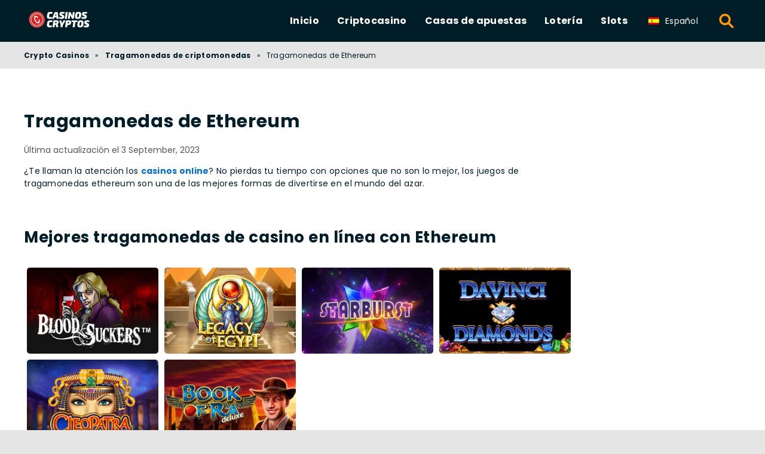

--- FILE ---
content_type: text/html; charset=UTF-8
request_url: https://casinoscryptos.com/es/slots/ethereum/
body_size: 17857
content:
<!DOCTYPE html><html lang="es" prefix="og: https://ogp.me/ns#"><head><meta http-equiv="content-type" content="text/html; charset=UTF-8"><meta http-equiv="X-UA-Compatible" content="IE=edge"><meta name="HandheldFriendly" content="true"><meta name="viewport" content="width=device-width, initial-scale=1, maximum-scale=5"><link rel="profile" href="https://gmpg.org/xfn/11"><link rel="icon" type="image/png" sizes="32x32" href="https://casinoscryptos.com/favicon-32x32.png"><link rel="icon" type="image/png" sizes="16x16" href="https://casinoscryptos.com/favicon-16x16.png"><link rel="shortcut icon" href="https://casinoscryptos.com/favicon.ico"><link rel="apple-touch-icon" sizes="180x180" href="https://casinoscryptos.com/apple-touch-icon.png"><link rel="mask-icon" href="https://casinoscryptos.com/safari-pinned-tab.svg" color="#011E28"><meta name="msapplication-TileImage" content="https://casinoscryptos.com/mstile-144x144.png"><link rel="manifest" href="https://casinoscryptos.com/site.webmanifest"><link rel="preload" href="https://casinoscryptos.com/wp-content/themes/ltv/assets/fonts/ltv/ltv.ttf?v21" as="font" type="font/ttf" crossorigin><link rel="preload" href="https://casinoscryptos.com/wp-content/themes/ltv/assets/fonts/ltv/ltv.woff?v21" as="font" type="font/woff" crossorigin><link rel="preload" href="https://casinoscryptos.com/wp-content/themes/ltv/assets/fonts/poppins/r.woff2" as="font" type="font/woff2" crossorigin><link rel="preload" href="https://casinoscryptos.com/wp-content/themes/ltv/assets/fonts/poppins/700.woff2" as="font" type="font/woff2" crossorigin><link rel="preload" href="https://casinoscryptos.com/wp-content/uploads/2022/11/casinoscryptos-logo.svg" as="image" type="image/svg+xml"><meta name="apple-mobile-web-app-title" content="CASINOSCRYPTOS.COM"><meta name="application-name" content="CASINOSCRYPTOS.COM"><meta name="msapplication-TileColor" content="#011E28"><meta name="theme-color" content="#011E28"><style>:where(body, iframe, pre, img, svg, video, canvas, select) {
            max-width: 100%;
            overflow: auto;
            word-break: break-word;
        }</style> <script data-cfasync="false" data-no-defer="1" data-no-minify="1" data-no-optimize="1">var ewww_webp_supported=!1;function check_webp_feature(A,e){var w;e=void 0!==e?e:function(){},ewww_webp_supported?e(ewww_webp_supported):((w=new Image).onload=function(){ewww_webp_supported=0<w.width&&0<w.height,e&&e(ewww_webp_supported)},w.onerror=function(){e&&e(!1)},w.src="data:image/webp;base64,"+{alpha:"UklGRkoAAABXRUJQVlA4WAoAAAAQAAAAAAAAAAAAQUxQSAwAAAARBxAR/Q9ERP8DAABWUDggGAAAABQBAJ0BKgEAAQAAAP4AAA3AAP7mtQAAAA=="}[A])}check_webp_feature("alpha");</script><script data-cfasync="false" data-no-defer="1" data-no-minify="1" data-no-optimize="1">var Arrive=function(c,w){"use strict";if(c.MutationObserver&&"undefined"!=typeof HTMLElement){var r,a=0,u=(r=HTMLElement.prototype.matches||HTMLElement.prototype.webkitMatchesSelector||HTMLElement.prototype.mozMatchesSelector||HTMLElement.prototype.msMatchesSelector,{matchesSelector:function(e,t){return e instanceof HTMLElement&&r.call(e,t)},addMethod:function(e,t,r){var a=e[t];e[t]=function(){return r.length==arguments.length?r.apply(this,arguments):"function"==typeof a?a.apply(this,arguments):void 0}},callCallbacks:function(e,t){t&&t.options.onceOnly&&1==t.firedElems.length&&(e=[e[0]]);for(var r,a=0;r=e[a];a++)r&&r.callback&&r.callback.call(r.elem,r.elem);t&&t.options.onceOnly&&1==t.firedElems.length&&t.me.unbindEventWithSelectorAndCallback.call(t.target,t.selector,t.callback)},checkChildNodesRecursively:function(e,t,r,a){for(var i,n=0;i=e[n];n++)r(i,t,a)&&a.push({callback:t.callback,elem:i}),0<i.childNodes.length&&u.checkChildNodesRecursively(i.childNodes,t,r,a)},mergeArrays:function(e,t){var r,a={};for(r in e)e.hasOwnProperty(r)&&(a[r]=e[r]);for(r in t)t.hasOwnProperty(r)&&(a[r]=t[r]);return a},toElementsArray:function(e){return e=void 0!==e&&("number"!=typeof e.length||e===c)?[e]:e}}),e=(l.prototype.addEvent=function(e,t,r,a){a={target:e,selector:t,options:r,callback:a,firedElems:[]};return this._beforeAdding&&this._beforeAdding(a),this._eventsBucket.push(a),a},l.prototype.removeEvent=function(e){for(var t,r=this._eventsBucket.length-1;t=this._eventsBucket[r];r--)e(t)&&(this._beforeRemoving&&this._beforeRemoving(t),(t=this._eventsBucket.splice(r,1))&&t.length&&(t[0].callback=null))},l.prototype.beforeAdding=function(e){this._beforeAdding=e},l.prototype.beforeRemoving=function(e){this._beforeRemoving=e},l),t=function(i,n){var o=new e,l=this,s={fireOnAttributesModification:!1};return o.beforeAdding(function(t){var e=t.target;e!==c.document&&e!==c||(e=document.getElementsByTagName("html")[0]);var r=new MutationObserver(function(e){n.call(this,e,t)}),a=i(t.options);r.observe(e,a),t.observer=r,t.me=l}),o.beforeRemoving(function(e){e.observer.disconnect()}),this.bindEvent=function(e,t,r){t=u.mergeArrays(s,t);for(var a=u.toElementsArray(this),i=0;i<a.length;i++)o.addEvent(a[i],e,t,r)},this.unbindEvent=function(){var r=u.toElementsArray(this);o.removeEvent(function(e){for(var t=0;t<r.length;t++)if(this===w||e.target===r[t])return!0;return!1})},this.unbindEventWithSelectorOrCallback=function(r){var a=u.toElementsArray(this),i=r,e="function"==typeof r?function(e){for(var t=0;t<a.length;t++)if((this===w||e.target===a[t])&&e.callback===i)return!0;return!1}:function(e){for(var t=0;t<a.length;t++)if((this===w||e.target===a[t])&&e.selector===r)return!0;return!1};o.removeEvent(e)},this.unbindEventWithSelectorAndCallback=function(r,a){var i=u.toElementsArray(this);o.removeEvent(function(e){for(var t=0;t<i.length;t++)if((this===w||e.target===i[t])&&e.selector===r&&e.callback===a)return!0;return!1})},this},i=new function(){var s={fireOnAttributesModification:!1,onceOnly:!1,existing:!1};function n(e,t,r){return!(!u.matchesSelector(e,t.selector)||(e._id===w&&(e._id=a++),-1!=t.firedElems.indexOf(e._id)))&&(t.firedElems.push(e._id),!0)}var c=(i=new t(function(e){var t={attributes:!1,childList:!0,subtree:!0};return e.fireOnAttributesModification&&(t.attributes=!0),t},function(e,i){e.forEach(function(e){var t=e.addedNodes,r=e.target,a=[];null!==t&&0<t.length?u.checkChildNodesRecursively(t,i,n,a):"attributes"===e.type&&n(r,i)&&a.push({callback:i.callback,elem:r}),u.callCallbacks(a,i)})})).bindEvent;return i.bindEvent=function(e,t,r){t=void 0===r?(r=t,s):u.mergeArrays(s,t);var a=u.toElementsArray(this);if(t.existing){for(var i=[],n=0;n<a.length;n++)for(var o=a[n].querySelectorAll(e),l=0;l<o.length;l++)i.push({callback:r,elem:o[l]});if(t.onceOnly&&i.length)return r.call(i[0].elem,i[0].elem);setTimeout(u.callCallbacks,1,i)}c.call(this,e,t,r)},i},o=new function(){var a={};function i(e,t){return u.matchesSelector(e,t.selector)}var n=(o=new t(function(){return{childList:!0,subtree:!0}},function(e,r){e.forEach(function(e){var t=e.removedNodes,e=[];null!==t&&0<t.length&&u.checkChildNodesRecursively(t,r,i,e),u.callCallbacks(e,r)})})).bindEvent;return o.bindEvent=function(e,t,r){t=void 0===r?(r=t,a):u.mergeArrays(a,t),n.call(this,e,t,r)},o};d(HTMLElement.prototype),d(NodeList.prototype),d(HTMLCollection.prototype),d(HTMLDocument.prototype),d(Window.prototype);var n={};return s(i,n,"unbindAllArrive"),s(o,n,"unbindAllLeave"),n}function l(){this._eventsBucket=[],this._beforeAdding=null,this._beforeRemoving=null}function s(e,t,r){u.addMethod(t,r,e.unbindEvent),u.addMethod(t,r,e.unbindEventWithSelectorOrCallback),u.addMethod(t,r,e.unbindEventWithSelectorAndCallback)}function d(e){e.arrive=i.bindEvent,s(i,e,"unbindArrive"),e.leave=o.bindEvent,s(o,e,"unbindLeave")}}(window,void 0),ewww_webp_supported=!1;function check_webp_feature(e,t){var r;ewww_webp_supported?t(ewww_webp_supported):((r=new Image).onload=function(){ewww_webp_supported=0<r.width&&0<r.height,t(ewww_webp_supported)},r.onerror=function(){t(!1)},r.src="data:image/webp;base64,"+{alpha:"UklGRkoAAABXRUJQVlA4WAoAAAAQAAAAAAAAAAAAQUxQSAwAAAARBxAR/Q9ERP8DAABWUDggGAAAABQBAJ0BKgEAAQAAAP4AAA3AAP7mtQAAAA==",animation:"UklGRlIAAABXRUJQVlA4WAoAAAASAAAAAAAAAAAAQU5JTQYAAAD/////AABBTk1GJgAAAAAAAAAAAAAAAAAAAGQAAABWUDhMDQAAAC8AAAAQBxAREYiI/gcA"}[e])}function ewwwLoadImages(e){if(e){for(var t=document.querySelectorAll(".batch-image img, .image-wrapper a, .ngg-pro-masonry-item a, .ngg-galleria-offscreen-seo-wrapper a"),r=0,a=t.length;r<a;r++)ewwwAttr(t[r],"data-src",t[r].getAttribute("data-webp")),ewwwAttr(t[r],"data-thumbnail",t[r].getAttribute("data-webp-thumbnail"));for(var i=document.querySelectorAll("div.woocommerce-product-gallery__image"),r=0,a=i.length;r<a;r++)ewwwAttr(i[r],"data-thumb",i[r].getAttribute("data-webp-thumb"))}for(var n=document.querySelectorAll("video"),r=0,a=n.length;r<a;r++)ewwwAttr(n[r],"poster",e?n[r].getAttribute("data-poster-webp"):n[r].getAttribute("data-poster-image"));for(var o,l=document.querySelectorAll("img.ewww_webp_lazy_load"),r=0,a=l.length;r<a;r++)e&&(ewwwAttr(l[r],"data-lazy-srcset",l[r].getAttribute("data-lazy-srcset-webp")),ewwwAttr(l[r],"data-srcset",l[r].getAttribute("data-srcset-webp")),ewwwAttr(l[r],"data-lazy-src",l[r].getAttribute("data-lazy-src-webp")),ewwwAttr(l[r],"data-src",l[r].getAttribute("data-src-webp")),ewwwAttr(l[r],"data-orig-file",l[r].getAttribute("data-webp-orig-file")),ewwwAttr(l[r],"data-medium-file",l[r].getAttribute("data-webp-medium-file")),ewwwAttr(l[r],"data-large-file",l[r].getAttribute("data-webp-large-file")),null!=(o=l[r].getAttribute("srcset"))&&!1!==o&&o.includes("R0lGOD")&&ewwwAttr(l[r],"src",l[r].getAttribute("data-lazy-src-webp"))),l[r].className=l[r].className.replace(/\bewww_webp_lazy_load\b/,"");for(var s=document.querySelectorAll(".ewww_webp"),r=0,a=s.length;r<a;r++)e?(ewwwAttr(s[r],"srcset",s[r].getAttribute("data-srcset-webp")),ewwwAttr(s[r],"src",s[r].getAttribute("data-src-webp")),ewwwAttr(s[r],"data-orig-file",s[r].getAttribute("data-webp-orig-file")),ewwwAttr(s[r],"data-medium-file",s[r].getAttribute("data-webp-medium-file")),ewwwAttr(s[r],"data-large-file",s[r].getAttribute("data-webp-large-file")),ewwwAttr(s[r],"data-large_image",s[r].getAttribute("data-webp-large_image")),ewwwAttr(s[r],"data-src",s[r].getAttribute("data-webp-src"))):(ewwwAttr(s[r],"srcset",s[r].getAttribute("data-srcset-img")),ewwwAttr(s[r],"src",s[r].getAttribute("data-src-img"))),s[r].className=s[r].className.replace(/\bewww_webp\b/,"ewww_webp_loaded");window.jQuery&&jQuery.fn.isotope&&jQuery.fn.imagesLoaded&&(jQuery(".fusion-posts-container-infinite").imagesLoaded(function(){jQuery(".fusion-posts-container-infinite").hasClass("isotope")&&jQuery(".fusion-posts-container-infinite").isotope()}),jQuery(".fusion-portfolio:not(.fusion-recent-works) .fusion-portfolio-wrapper").imagesLoaded(function(){jQuery(".fusion-portfolio:not(.fusion-recent-works) .fusion-portfolio-wrapper").isotope()}))}function ewwwWebPInit(e){ewwwLoadImages(e),ewwwNggLoadGalleries(e),document.arrive(".ewww_webp",function(){ewwwLoadImages(e)}),document.arrive(".ewww_webp_lazy_load",function(){ewwwLoadImages(e)}),document.arrive("videos",function(){ewwwLoadImages(e)}),"loading"==document.readyState?document.addEventListener("DOMContentLoaded",ewwwJSONParserInit):("undefined"!=typeof galleries&&ewwwNggParseGalleries(e),ewwwWooParseVariations(e))}function ewwwAttr(e,t,r){null!=r&&!1!==r&&e.setAttribute(t,r)}function ewwwJSONParserInit(){"undefined"!=typeof galleries&&check_webp_feature("alpha",ewwwNggParseGalleries),check_webp_feature("alpha",ewwwWooParseVariations)}function ewwwWooParseVariations(e){if(e)for(var t=document.querySelectorAll("form.variations_form"),r=0,a=t.length;r<a;r++){var i=t[r].getAttribute("data-product_variations"),n=!1;try{for(var o in i=JSON.parse(i))void 0!==i[o]&&void 0!==i[o].image&&(void 0!==i[o].image.src_webp&&(i[o].image.src=i[o].image.src_webp,n=!0),void 0!==i[o].image.srcset_webp&&(i[o].image.srcset=i[o].image.srcset_webp,n=!0),void 0!==i[o].image.full_src_webp&&(i[o].image.full_src=i[o].image.full_src_webp,n=!0),void 0!==i[o].image.gallery_thumbnail_src_webp&&(i[o].image.gallery_thumbnail_src=i[o].image.gallery_thumbnail_src_webp,n=!0),void 0!==i[o].image.thumb_src_webp&&(i[o].image.thumb_src=i[o].image.thumb_src_webp,n=!0));n&&ewwwAttr(t[r],"data-product_variations",JSON.stringify(i))}catch(e){}}}function ewwwNggParseGalleries(e){if(e)for(var t in galleries){var r=galleries[t];galleries[t].images_list=ewwwNggParseImageList(r.images_list)}}function ewwwNggLoadGalleries(e){e&&document.addEventListener("ngg.galleria.themeadded",function(e,t){window.ngg_galleria._create_backup=window.ngg_galleria.create,window.ngg_galleria.create=function(e,t){var r=$(e).data("id");return galleries["gallery_"+r].images_list=ewwwNggParseImageList(galleries["gallery_"+r].images_list),window.ngg_galleria._create_backup(e,t)}})}function ewwwNggParseImageList(e){for(var t in e){var r=e[t];if(void 0!==r["image-webp"]&&(e[t].image=r["image-webp"],delete e[t]["image-webp"]),void 0!==r["thumb-webp"]&&(e[t].thumb=r["thumb-webp"],delete e[t]["thumb-webp"]),void 0!==r.full_image_webp&&(e[t].full_image=r.full_image_webp,delete e[t].full_image_webp),void 0!==r.srcsets)for(var a in r.srcsets)nggSrcset=r.srcsets[a],void 0!==r.srcsets[a+"-webp"]&&(e[t].srcsets[a]=r.srcsets[a+"-webp"],delete e[t].srcsets[a+"-webp"]);if(void 0!==r.full_srcsets)for(var i in r.full_srcsets)nggFSrcset=r.full_srcsets[i],void 0!==r.full_srcsets[i+"-webp"]&&(e[t].full_srcsets[i]=r.full_srcsets[i+"-webp"],delete e[t].full_srcsets[i+"-webp"])}return e}check_webp_feature("alpha",ewwwWebPInit);</script> <style>img:is([sizes="auto" i], [sizes^="auto," i]) { contain-intrinsic-size: 3000px 1500px }</style><link rel="alternate" hreflang="es" href="https://casinoscryptos.com/es/slots/ethereum/"><link rel="alternate" hreflang="x-default" href="https://casinoscryptos.com/es/slots/ethereum/"><link media="all" href="https://casinoscryptos.com/wp-content/resources/css/aggregated_27c09577b1ac046c5496ea07bf235154.css" rel="stylesheet"><title>Mejores slots con Ethereum 🎰【2026】- Giros Gratis 🎁</title><meta name="description" content="¡Las mejores tragamonedas de casino te están esperando! ¿Lo mejor? 🎰 Puedes pagar con Ethereum 💰 ¡Comienza a jugar ahora! ☝️ RTP ⚡ Volatilidad ⚡ Líneas de pago ⚡ Comodines y más."><meta name="robots" content="follow, index, max-snippet:-1, max-video-preview:-1, max-image-preview:large"><link rel="canonical" href="https://casinoscryptos.com/es/slots/ethereum/"><meta property="og:locale" content="es_ES"><meta property="og:type" content="article"><meta property="og:title" content="Mejores slots con Ethereum 🎰【2026】- Giros Gratis 🎁"><meta property="og:description" content="¡Las mejores tragamonedas de casino te están esperando! ¿Lo mejor? 🎰 Puedes pagar con Ethereum 💰 ¡Comienza a jugar ahora! ☝️ RTP ⚡ Volatilidad ⚡ Líneas de pago ⚡ Comodines y más."><meta property="og:url" content="https://casinoscryptos.com/es/slots/ethereum/"><meta property="og:site_name" content="Casinos Cryptos"><meta property="og:updated_time" content="2023-09-03T15:00:00+00:00"><meta property="article:published_time" content="2023-01-31T15:24:41+00:00"><meta property="article:modified_time" content="2023-09-03T15:00:00+00:00"><meta name="twitter:card" content="summary_large_image"><meta name="twitter:title" content="Mejores slots con Ethereum 🎰【2026】- Giros Gratis 🎁"><meta name="twitter:description" content="¡Las mejores tragamonedas de casino te están esperando! ¿Lo mejor? 🎰 Puedes pagar con Ethereum 💰 ¡Comienza a jugar ahora! ☝️ RTP ⚡ Volatilidad ⚡ Líneas de pago ⚡ Comodines y más."> <script type="application/ld+json" class="rank-math-schema-pro">{"@context":"https://schema.org","@graph":[{"@type":"Organization","@id":"https://casinoscryptos.com/es/#organization/","name":"Casinos Cryptos"},{"@type":"WebSite","@id":"https://casinoscryptos.com/es/#website/","url":"https://casinoscryptos.com/es/","name":"Casinos Cryptos","publisher":{"@id":"https://casinoscryptos.com/es/#organization/"},"inLanguage":"es","potentialAction":{"@type":"SearchAction","target":"https://casinoscryptos.com/es/search/{search_term_string}/","query-input":"required name=search_term_string"}},{"@type":"BreadcrumbList","@id":"https://casinoscryptos.com/es/slots/ethereum/#breadcrumb","itemListElement":[{"@type":"ListItem","position":"1","item":{"@id":"https://casinoscryptos.com/es/","name":"Crypto Casinos"}},{"@type":"ListItem","position":"2","item":{"@id":"https://casinoscryptos.com/es/slots/","name":"Tragamonedas de criptomonedas"}},{"@type":"ListItem","position":"3","item":{"@id":"https://casinoscryptos.com/es/slots/ethereum/","name":"Tragamonedas de Ethereum"}}]},{"@type":"WebPage","@id":"https://casinoscryptos.com/es/slots/ethereum/#webpage","url":"https://casinoscryptos.com/es/slots/ethereum/","name":"Mejores slots con Ethereum \ud83c\udfb0\u30102026\u3011- Giros Gratis \ud83c\udf81","datePublished":"2023-01-31T15:24:41+00:00","dateModified":"2023-09-03T15:00:00+00:00","isPartOf":{"@id":"https://casinoscryptos.com/es/#website/"},"inLanguage":"es","breadcrumb":{"@id":"https://casinoscryptos.com/es/slots/ethereum/#breadcrumb"}},{"@type":"Person","@id":"https://casinoscryptos.com/es/author/esthern/","name":"Esther Nu\u00f1ez","description":"Publicista y Mercad\u00f3loga con un gran inter\u00e9s por los libros y el f\u00fatbol. Redactora de contenido para el mundo de las apuestas deportivas y casinos.","url":"https://casinoscryptos.com/es/author/esthern/","image":{"@type":"ImageObject","@id":"https://casinoscryptos.com/wp-content/uploads/2023/02/avatar_user_4_1674765621-96x96.jpg","url":"https://casinoscryptos.com/wp-content/uploads/2023/02/avatar_user_4_1674765621-96x96.jpg","caption":"Esther Nu\u00f1ez","inLanguage":"es"},"worksFor":{"@id":"https://casinoscryptos.com/es/#organization/"}},{"headline":"Mejores slots con Ethereum \ud83c\udfb0\u30102026\u3011- Giros Gratis \ud83c\udf81","description":"\u00a1Las mejores tragamonedas de casino te est\u00e1n esperando! \u00bfLo mejor? \ud83c\udfb0 Puedes pagar con Ethereum \ud83d\udcb0 \u00a1Comienza a jugar ahora! \u261d\ufe0f RTP \u26a1 Volatilidad \u26a1 L\u00edneas de pago \u26a1 Comodines y m\u00e1s.","@type":"Article","author":{"@id":"https://casinoscryptos.com/es/author/esthern/","name":"Esther Nu\u00f1ez"},"datePublished":"2023-01-31T15:24:41+00:00","dateModified":"2023-09-03T15:00:00+00:00","name":"Mejores slots con Ethereum \ud83c\udfb0\u30102026\u3011- Giros Gratis \ud83c\udf81","@id":"https://casinoscryptos.com/es/slots/ethereum/#schema-236591","isPartOf":{"@id":"https://casinoscryptos.com/es/slots/ethereum/#webpage"},"publisher":{"@id":"https://casinoscryptos.com/es/#organization/"},"inLanguage":"es","mainEntityOfPage":{"@id":"https://casinoscryptos.com/es/slots/ethereum/#webpage"}}]}</script> <link rel='dns-prefetch' href='//www.googletagmanager.com'><link rel='preconnect' href='https://static.casinoscryptos.com'><style id='classic-theme-styles-inline-css'>/*! This file is auto-generated */
.wp-block-button__link{color:#fff;background-color:#32373c;border-radius:9999px;box-shadow:none;text-decoration:none;padding:calc(.667em + 2px) calc(1.333em + 2px);font-size:1.125em}.wp-block-file__button{background:#32373c;color:#fff;text-decoration:none}</style><style id='safe-svg-svg-icon-style-inline-css'>.safe-svg-cover{text-align:center}.safe-svg-cover .safe-svg-inside{display:inline-block;max-width:100%}.safe-svg-cover svg{fill:currentColor;height:100%;max-height:100%;max-width:100%;width:100%}</style> <script id="ltv-red-analytics-js-extra">var ltv_red_anly = {"g_id":"G-GQDR08HJY7","lang":"\/es","sd":"0"};</script> <script id="main-js-extra">var LTV = {"search_link":"https:\/\/casinoscryptos.com\/es\/search\/","sw":"0","search_too_short":"Please lengthen this text to %s characters or more.","aff_link_output_type":"BUTTON","desk_width":"1200"};</script> <script id="ezf-min-js-extra">var ezf_var = {"ajaxurl":"https:\/\/casinoscryptos.com\/wp-content\/ajax.php","aff_behavior":"proxy"};</script> <script src="https://casinoscryptos.com/wp-content/themes/ltv/assets/js/ezf-min.js?ver=2.4.203" id="ezf-min-js" defer data-wp-strategy="defer"></script> <link rel="alternate" title="oEmbed (JSON)" type="application/json+oembed" href="https://casinoscryptos.com/es/wp-json/oembed/1.0/embed?url=https%3A%2F%2Fcasinoscryptos.com%2Fes%2Fslots%2Fethereum%2F"><link rel="alternate" title="oEmbed (XML)" type="text/xml+oembed" href="https://casinoscryptos.com/es/wp-json/oembed/1.0/embed?url=https%3A%2F%2Fcasinoscryptos.com%2Fes%2Fslots%2Fethereum%2F&#038;format=xml"> <script>document.cookie = "ltvSession=1; path=/; max-age=2592000";</script> <style media="all"
                                                                                                          id="siteorigin-panels-layouts-head">/* Layout 7430 */ #pgc-7430-0-0 { width:100%;width:calc(100% - ( 0 * 30px ) ) } #pl-7430 .so-panel { margin-bottom:30px } #pl-7430 .so-panel:last-of-type { margin-bottom:0px }</style><link rel="icon" href="https://casinoscryptos.com/wp-content/uploads/2021/01/cropped-casino-1-1-32x32.png" sizes="32x32"><link rel="icon" href="https://casinoscryptos.com/wp-content/uploads/2021/01/cropped-casino-1-1-192x192.png" sizes="192x192"><link rel="apple-touch-icon" href="https://casinoscryptos.com/wp-content/uploads/2021/01/cropped-casino-1-1-180x180.png"><meta name="msapplication-TileImage" content="https://casinoscryptos.com/wp-content/uploads/2021/01/cropped-casino-1-1-270x270.png"> <script>document.addEventListener('DOMContentLoaded', function() {
            var images = document.querySelectorAll('img');

            if (images) {
                images.forEach(function(img) {
                    var sizes = img.getAttribute('data-sizes');
                    if (sizes) {
                        img.setAttribute('sizes', sizes);
                        img.removeAttribute('data-sizes');
                    }
                });
            }
        });</script> </head><body class="wp-singular page-template page-template-page-templates page-template-page-builder page-template-page-templatespage-builder-php page page-id-7430 page-child parent-pageid-6413 wp-theme-ltv cs-casino siteorigin-panels">
<script data-cfasync="false" data-no-defer="1" data-no-minify="1" data-no-optimize="1">if(typeof ewww_webp_supported==="undefined"){var ewww_webp_supported=!1}if(ewww_webp_supported){document.body.classList.add("webp-support")}</script><div class="ltv-header-spacing"></div><header class="ltv-header-main"><div class="container"><div class="h-mobile-nav-btn" > <button aria-label="Menu" type="button"> <span class="top"></span> <span class="middle"></span> <span class="bottom"></span> </button></div><div class="logo"> <a href="https://casinoscryptos.com/es/" aria-label="Casinos Cryptos"> <img width="165" height="38" src="https://casinoscryptos.com/wp-content/uploads/2022/11/casinoscryptos-logo.svg" loading="eager" class="skip-lazy" alt="casinoscryptos logo"> </a></div><nav id="ltv-nav-main" class="ltv-nav-main scroll"><div class="ltv-nav-main-inner"><ul class="m-desk"><li class="menu-item-has-children"><div class="ltv-menu-item has-no-icon" ><a href="https://casinoscryptos.com/es/" class="ltv-menu-link">Inicio</a> <a href="javascript:" class="ltv-submenu-expand-btn" aria-label="View menu: Inicio"></a></div><ul class="sub-menu depth-0"><li><a href="https://casinoscryptos.com/es/casino-juegos/">Juegos de casino</a></li><li><a href="https://casinoscryptos.com/es/gambling/bitcoin/">Sitios de apuestas Bitcoin</a></li><li><a href="https://casinoscryptos.com/es/casino-juegos/ethereum/">Ethereum</a></li><li><a href="https://casinoscryptos.com/es/gambling/litecoin/">Litecoin</a></li><li><a href="https://casinoscryptos.com/es/casinos/ethereum/nuevos/">Nuevos casinos con ethereum</a></li><li><a href="https://casinoscryptos.com/es/casinos/bitcoin/nuevos/">Nuevos casinos con bitcoin</a></li></ul></li><li class="menu-item-has-children"><div class="ltv-menu-item has-no-icon" ><a href="https://casinoscryptos.com/es/casinos/" class="ltv-menu-link">Criptocasino</a> <a href="javascript:" class="ltv-submenu-expand-btn" aria-label="View menu: Criptocasino"></a></div><ul class="sub-menu depth-0"><li><a href="https://casinoscryptos.com/es/casinos/bitcoin/anonimos/">Anonimos</a></li><li><a href="https://casinoscryptos.com/es/casinos/ethereum/">Ethereum</a></li><li><a href="https://casinoscryptos.com/es/casinos/litecoin/">Litecoin</a></li><li><a href="https://casinoscryptos.com/es/casinos/dogecoin/">Dogecoin</a></li><li class="menu-item-has-children"><div class="ltv-menu-item has-no-icon"><a href="https://casinoscryptos.com/es/casinos/bitcoin/">Bitcoin</a> <a href="javascript:" class="ltv-submenu-expand-btn" aria-label="View menu: Bitcoin"></a></div><ul class="sub-menu depth-1"><li><a href="https://casinoscryptos.com/es/casino-juegos/bitcoin/bacara/">Bacará con bitcoin</a></li><li><a href="https://casinoscryptos.com/es/casinos/bitcoin/en-vivo/">Casino bitcoin con distribuidores en vivo</a></li><li><a href="https://casinoscryptos.com/es/casino-juegos/bitcoin/ruleta/">Ruleta con bitcoin</a></li><li><a href="https://casinoscryptos.com/es/apuestas-deportivas/bitcoin/golf/">Golf con bitcoin</a></li><li><a href="https://casinoscryptos.com/es/casino-juegos/bitcoin/bingo/">Bingo con bitcoin</a></li><li><a href="https://casinoscryptos.com/es/casino-juegos/bitcoin/keno/">Keno con bitcoin</a></li><li><a href="https://casinoscryptos.com/es/casino-juegos/bitcoin/dados/">Dados con bitcoin</a></li></ul></li><li><a href="https://casinoscryptos.com/es/casinos/bitcoin/movil/">Móvil</a></li><li class="menu-item-has-children"><div class="ltv-menu-item has-no-icon"><a href="https://casinoscryptos.com/es/poker/">Poker</a> <a href="javascript:" class="ltv-submenu-expand-btn" aria-label="View menu: Poker"></a></div><ul class="sub-menu depth-1"><li><a href="https://casinoscryptos.com/es/poker/bitcoin/">Bitcoin poker</a></li><li><a href="https://casinoscryptos.com/es/poker/dogecoin/">Dogecoin poker</a></li><li><a href="https://casinoscryptos.com/es/poker/ethereum/">Ethereum poker</a></li><li><a href="https://casinoscryptos.com/es/poker/litecoin/">Litecoin poker</a></li></ul></li><li><a href="https://casinoscryptos.com/es/reviews/fairspinio/">Fairspin</a></li><li><a href="https://casinoscryptos.com/es/reviews/bitstarz/">BitStarz</a></li><li><a href="https://casinoscryptos.com/es/casino-juegos/bitcoin/blackjack/">Blackjack</a></li><li><a href="https://casinoscryptos.com/es/reviews/cloudbet/">Cloudbet</a></li><li><a href="https://casinoscryptos.com/es/reviews/bitcasinoio/">Bitcasino</a></li></ul></li><li class="menu-item-has-children"><div class="ltv-menu-item has-no-icon" ><a href="https://casinoscryptos.com/es/apuestas-deportivas/" class="ltv-menu-link">Casas de apuestas</a> <a href="javascript:" class="ltv-submenu-expand-btn" aria-label="View menu: Casas de apuestas"></a></div><ul class="sub-menu depth-0"><li><a href="https://casinoscryptos.com/es/apuestas-deportivas/bitcoin/futbol/">Futbol</a></li><li><a href="https://casinoscryptos.com/es/gambling/">Sitios de Apuesta</a></li><li><a href="https://casinoscryptos.com/es/apuestas-deportivas/ethereum/">Ethereum</a></li><li><a href="https://casinoscryptos.com/es/apuestas-deportivas/litecoin/">Litecoin</a></li><li><a href="https://casinoscryptos.com/es/apuestas-deportivas/dogecoin/">Dogecoin</a></li><li><a href="https://casinoscryptos.com/es/apuestas-deportivas/bitcoin/">Apuestas con Bitcoin</a></li></ul></li><li class="menu-item-has-children"><div class="ltv-menu-item has-no-icon" ><a href="https://casinoscryptos.com/es/loteria/" class="ltv-menu-link">Lotería</a> <a href="javascript:" class="ltv-submenu-expand-btn" aria-label="View menu: Lotería"></a></div><ul class="sub-menu depth-0"><li><a href="https://casinoscryptos.com/es/loteria/dogecoin/">Dogecoin</a></li><li><a href="https://casinoscryptos.com/es/loteria/bitcoin/">Bitcoin</a></li><li><a href="https://casinoscryptos.com/es/loteria/ethereum/">Lotería con Ethereum</a></li></ul></li><li class="menu-item-has-children"><div class="ltv-menu-item has-no-icon" ><a href="https://casinoscryptos.com/es/slots/" class="ltv-menu-link">Slots</a> <a href="javascript:" class="ltv-submenu-expand-btn" aria-label="View menu: Slots"></a></div><ul class="sub-menu depth-0"><li class="menu-item-has-children"><div class="ltv-menu-item has-no-icon"><a href="https://casinoscryptos.com/es/casino-juegos/bitcoin/">Mejores juegos de casino con bitcoin</a> <a href="javascript:" class="ltv-submenu-expand-btn" aria-label="View menu: Mejores juegos de casino con bitcoin"></a></div><ul class="sub-menu depth-1"><li><a href="https://casinoscryptos.com/es/slots/cleopatra/">Cleopatra</a></li><li><a href="https://casinoscryptos.com/es/slots/starburst/">Starburst</a></li><li><a href="https://casinoscryptos.com/es/slots/age-of-asgard/">Age of asgard</a></li><li><a href="https://casinoscryptos.com/es/slots/amazon-kingdom/">Amazon kingdom</a></li><li><a href="https://casinoscryptos.com/es/slots/book-of-ra-deluxe/">Book of ra deluxe</a></li><li><a href="https://casinoscryptos.com/es/slots/legado-de-egipto/">Legado de Egipto</a></li><li><a href="https://casinoscryptos.com/es/slots/queen-of-the-nile/">Queen of the nile</a></li><li><a href="https://casinoscryptos.com/es/slots/da-vinci-diamonds/">Da vinci diamonds</a></li><li><a href="https://casinoscryptos.com/es/slots/blood-suckers/">Blood suckers</a></li></ul></li><li><a href="https://casinoscryptos.com/es/slots/bitcoin/">Tragamonedas de bitcoin</a></li><li><a href="https://casinoscryptos.com/es/slots/litecoin/">Litecoin</a></li><li><a href="https://casinoscryptos.com/es/slots/ethereum/">Tragamonedas de Ethereum</a></li><li><a href="https://casinoscryptos.com/es/gambling/ethereum/">Sitios de apuestas Ethereum</a></li></ul></li></ul><div class="ltv-lang-switcher wpml mob"> <a href="javascript:" class="ltv-ls-switch"> <span class="ltv-ls-icon"><noscript><img width="18" height="12" src="https://casinoscryptos.com/wp-content/plugins/sitepress-multilingual-cms/res/flags/es.png" alt="Español - Casinos Cryptos"></noscript><img class="lazyload" width="18" height="12" src='data:image/svg+xml,%3Csvg%20xmlns=%22http://www.w3.org/2000/svg%22%20viewBox=%220%200%2018%2012%22%3E%3C/svg%3E' data-src="https://casinoscryptos.com/wp-content/plugins/sitepress-multilingual-cms/res/flags/es.png" alt="Español - Casinos Cryptos"></span> <span class="ltv-ls-txt">Español</span> </a><div class="inner"><div class="back">Back</div><div class="list"><ul class="ltv-ls-list"><li> <a href="https://casinoscryptos.com/"> <span class="flag"><noscript><img width="18" height="12" src="https://casinoscryptos.com/wp-content/plugins/sitepress-multilingual-cms/res/flags/en.png" alt="English - Casinos Cryptos"></noscript><img class="lazyload" width="18" height="12" src='data:image/svg+xml,%3Csvg%20xmlns=%22http://www.w3.org/2000/svg%22%20viewBox=%220%200%2018%2012%22%3E%3C/svg%3E' data-src="https://casinoscryptos.com/wp-content/plugins/sitepress-multilingual-cms/res/flags/en.png" alt="English - Casinos Cryptos"></span> <span class="name">English</span> </a></li><li class="active"> <a href="https://casinoscryptos.com/es/slots/ethereum/"> <span class="flag"><noscript><img width="18" height="12" src="https://casinoscryptos.com/wp-content/plugins/sitepress-multilingual-cms/res/flags/es.png" alt="Español - Casinos Cryptos"></noscript><img class="lazyload" width="18" height="12" src='data:image/svg+xml,%3Csvg%20xmlns=%22http://www.w3.org/2000/svg%22%20viewBox=%220%200%2018%2012%22%3E%3C/svg%3E' data-src="https://casinoscryptos.com/wp-content/plugins/sitepress-multilingual-cms/res/flags/es.png" alt="Español - Casinos Cryptos"></span> <span class="name">Español</span> </a></li></ul></div><div class="ltv-menu-mobile-spacer"></div></div></div><div class="ltv-menu-mobile-spacer"></div></div><div class="ltv-nav-main-overlay"></div></nav><div class="ltv-lang-switcher desk"> <a href="javascript:" class="ltv-ls-switch"> <span class="ltv-ls-icon"><noscript><img width="18" height="12" src="https://casinoscryptos.com/wp-content/plugins/sitepress-multilingual-cms/res/flags/es.png" alt="Español - Casinos Cryptos"></noscript><img class="lazyload" width="18" height="12" src='data:image/svg+xml,%3Csvg%20xmlns=%22http://www.w3.org/2000/svg%22%20viewBox=%220%200%2018%2012%22%3E%3C/svg%3E' data-src="https://casinoscryptos.com/wp-content/plugins/sitepress-multilingual-cms/res/flags/es.png" alt="Español - Casinos Cryptos"></span> <span class="ltv-ls-txt">Español</span> </a><ul class="ltv-ls-list"><li> <a href="https://casinoscryptos.com/"> <span class="flag"><noscript><img width="18" height="12" loading="lazy" src="https://casinoscryptos.com/wp-content/plugins/sitepress-multilingual-cms/res/flags/en.png" alt="English - Casinos Cryptos"></noscript><img class="lazyload" width="18" height="12" loading="lazy" src='data:image/svg+xml,%3Csvg%20xmlns=%22http://www.w3.org/2000/svg%22%20viewBox=%220%200%2018%2012%22%3E%3C/svg%3E' data-src="https://casinoscryptos.com/wp-content/plugins/sitepress-multilingual-cms/res/flags/en.png" alt="English - Casinos Cryptos"></span> <span class="name">English</span> </a></li><li class="active"> <a href="https://casinoscryptos.com/es/slots/ethereum/"> <span class="flag"><noscript><img width="18" height="12" loading="lazy" src="https://casinoscryptos.com/wp-content/plugins/sitepress-multilingual-cms/res/flags/es.png" alt="Español - Casinos Cryptos"></noscript><img class="lazyload" width="18" height="12" loading="lazy" src='data:image/svg+xml,%3Csvg%20xmlns=%22http://www.w3.org/2000/svg%22%20viewBox=%220%200%2018%2012%22%3E%3C/svg%3E' data-src="https://casinoscryptos.com/wp-content/plugins/sitepress-multilingual-cms/res/flags/es.png" alt="Español - Casinos Cryptos"></span> <span class="name">Español</span> </a></li></ul></div><form action="https://casinoscryptos.com/es/" method="get" id="h-search-frm"><div class="h-search-input hidden"> <button class="h-search-close-btn" aria-label="Close the search bar" type="button"><i class="ltv ltv-xmark"></i></button> <input type="text" name="s" id="search-input-txt" placeholder="Type in what to search for..." autocomplete="off" minlength="3"></div> <button class="search-btn h-search-btn" aria-label="Search" type="button"><i class="ltv ltv-search"></i></button></form></div></header><div class="ltv-nav-overlay"></div><div class="page-builder" role="main"><div class="ltv-breadcrumbs"><nav aria-label="breadcrumbs" class="rank-math-breadcrumb"><p><a href="https://casinoscryptos.com/es/">Crypto Casinos</a><span class="separator"> &raquo; </span><a href="https://casinoscryptos.com/es/slots/">Tragamonedas de criptomonedas</a><span class="separator"> &raquo; </span><span class="last">Tragamonedas de Ethereum</span></p></nav></div><section class="page-builder-intro"><div class="container"><div class="content"><h1>Tragamonedas de Ethereum</h1> <time datetime="2023-09-03" class="sc-last-update">Última actualización el 3 September, 2023</time></div></div></section><div class="ltv-split-view"><div class="section widget widget_content_snippet_widget widget_white no-spacing-top" data-index="1" ><div class="container"><div class="content"><p>¿Te llaman la atención los <a href="https://casinoscryptos.com/es/">casinos online</a>? No pierdas tu tiempo con opciones que no son lo mejor, los juegos de tragamonedas ethereum son una de las mejores formas de divertirse en el mundo del azar.</p></div></div></div><section class="widget widget_slots_widget widget_white no-spacing-top" id="mejores-tragamonedas-de-casino-en-l-nea-con-ethereum" data-index="2" ><div class="container"><div class="content slots-content"><h2 class="sec-title">Mejores tragamonedas de casino en línea con Ethereum</h2><ul class="slot-list"><li><a href="https://casinoscryptos.com/es/slots/blood-suckers/" class="slot"><img fetchpriority="high" decoding="async" width="300" height="200" src="https://casinoscryptos.com/wp-content/uploads/2023/01/Blood-Suckers.png" class="attachment-post-thumbnail size-post-thumbnail wp-post-image" alt="Blood Suckers slot" srcset="https://casinoscryptos.com/wp-content/uploads/2023/01/Blood-Suckers.png 300w, https://casinoscryptos.com/wp-content/uploads/2023/01/Blood-Suckers-60x40.png 60w, https://casinoscryptos.com/wp-content/uploads/2023/01/Blood-Suckers-240x160.png 240w, https://casinoscryptos.com/wp-content/uploads/2023/01/Blood-Suckers-48x32.png 48w" sizes="(max-width: 300px) 100vw, 300px" ><div class="wrap"><div class="name">Blood Suckers</div><div class="play-bt">Visitar</div></div></a></li><li><a href="https://casinoscryptos.com/es/slots/legado-de-egipto/" class="slot"><noscript><img decoding="async" width="300" height="200" src="https://casinoscryptos.com/wp-content/uploads/2023/01/legacy-of-egypt.png" class="attachment-post-thumbnail size-post-thumbnail wp-post-image" alt="legacy of egypt" srcset="https://casinoscryptos.com/wp-content/uploads/2023/01/legacy-of-egypt.png 300w, https://casinoscryptos.com/wp-content/uploads/2023/01/legacy-of-egypt-60x40.png 60w, https://casinoscryptos.com/wp-content/uploads/2023/01/legacy-of-egypt-240x160.png 240w, https://casinoscryptos.com/wp-content/uploads/2023/01/legacy-of-egypt-48x32.png 48w" sizes="(max-width: 300px) 100vw, 300px" ></noscript><img decoding="async" width="300" height="200" src='data:image/svg+xml,%3Csvg%20xmlns=%22http://www.w3.org/2000/svg%22%20viewBox=%220%200%20300%20200%22%3E%3C/svg%3E' data-src="https://casinoscryptos.com/wp-content/uploads/2023/01/legacy-of-egypt.png" class="lazyload attachment-post-thumbnail size-post-thumbnail wp-post-image" alt="legacy of egypt" data-srcset="https://casinoscryptos.com/wp-content/uploads/2023/01/legacy-of-egypt.png 300w, https://casinoscryptos.com/wp-content/uploads/2023/01/legacy-of-egypt-60x40.png 60w, https://casinoscryptos.com/wp-content/uploads/2023/01/legacy-of-egypt-240x160.png 240w, https://casinoscryptos.com/wp-content/uploads/2023/01/legacy-of-egypt-48x32.png 48w" data-sizes="(max-width: 300px) 100vw, 300px" ><div class="wrap"><div class="name">Legado de Egipto</div><div class="play-bt">Visitar</div></div></a></li><li><a href="https://casinoscryptos.com/es/slots/starburst/" class="slot"><noscript><img decoding="async" width="300" height="200" src="https://casinoscryptos.com/wp-content/uploads/2023/01/slot-4.png" class="attachment-post-thumbnail size-post-thumbnail wp-post-image" alt="Starburst slot" srcset="https://casinoscryptos.com/wp-content/uploads/2023/01/slot-4.png 300w, https://casinoscryptos.com/wp-content/uploads/2023/01/slot-4-60x40.png 60w, https://casinoscryptos.com/wp-content/uploads/2023/01/slot-4-240x160.png 240w, https://casinoscryptos.com/wp-content/uploads/2023/01/slot-4-48x32.png 48w" sizes="(max-width: 300px) 100vw, 300px" ></noscript><img decoding="async" width="300" height="200" src='data:image/svg+xml,%3Csvg%20xmlns=%22http://www.w3.org/2000/svg%22%20viewBox=%220%200%20300%20200%22%3E%3C/svg%3E' data-src="https://casinoscryptos.com/wp-content/uploads/2023/01/slot-4.png" class="lazyload attachment-post-thumbnail size-post-thumbnail wp-post-image" alt="Starburst slot" data-srcset="https://casinoscryptos.com/wp-content/uploads/2023/01/slot-4.png 300w, https://casinoscryptos.com/wp-content/uploads/2023/01/slot-4-60x40.png 60w, https://casinoscryptos.com/wp-content/uploads/2023/01/slot-4-240x160.png 240w, https://casinoscryptos.com/wp-content/uploads/2023/01/slot-4-48x32.png 48w" data-sizes="(max-width: 300px) 100vw, 300px" ><div class="wrap"><div class="name">Starburst</div><div class="play-bt">Visitar</div></div></a></li><li><a href="https://casinoscryptos.com/es/slots/da-vinci-diamonds/" class="slot"><noscript><img decoding="async" width="300" height="200" src="https://casinoscryptos.com/wp-content/uploads/2023/01/slot-5.png" class="attachment-post-thumbnail size-post-thumbnail wp-post-image" alt="Da Vinci Diamonds slot" srcset="https://casinoscryptos.com/wp-content/uploads/2023/01/slot-5.png 300w, https://casinoscryptos.com/wp-content/uploads/2023/01/slot-5-60x40.png 60w, https://casinoscryptos.com/wp-content/uploads/2023/01/slot-5-240x160.png 240w, https://casinoscryptos.com/wp-content/uploads/2023/01/slot-5-48x32.png 48w" sizes="(max-width: 300px) 100vw, 300px" ></noscript><img decoding="async" width="300" height="200" src='data:image/svg+xml,%3Csvg%20xmlns=%22http://www.w3.org/2000/svg%22%20viewBox=%220%200%20300%20200%22%3E%3C/svg%3E' data-src="https://casinoscryptos.com/wp-content/uploads/2023/01/slot-5.png" class="lazyload attachment-post-thumbnail size-post-thumbnail wp-post-image" alt="Da Vinci Diamonds slot" data-srcset="https://casinoscryptos.com/wp-content/uploads/2023/01/slot-5.png 300w, https://casinoscryptos.com/wp-content/uploads/2023/01/slot-5-60x40.png 60w, https://casinoscryptos.com/wp-content/uploads/2023/01/slot-5-240x160.png 240w, https://casinoscryptos.com/wp-content/uploads/2023/01/slot-5-48x32.png 48w" data-sizes="(max-width: 300px) 100vw, 300px" ><div class="wrap"><div class="name">Da Vinci Diamonds</div><div class="play-bt">Visitar</div></div></a></li><li><a href="https://casinoscryptos.com/es/slots/cleopatra/" class="slot"><noscript><img decoding="async" width="300" height="200" src="https://casinoscryptos.com/wp-content/uploads/2023/01/slot-6.png" class="attachment-post-thumbnail size-post-thumbnail wp-post-image" alt="Slot Cleopatra" srcset="https://casinoscryptos.com/wp-content/uploads/2023/01/slot-6.png 300w, https://casinoscryptos.com/wp-content/uploads/2023/01/slot-6-60x40.png 60w, https://casinoscryptos.com/wp-content/uploads/2023/01/slot-6-240x160.png 240w, https://casinoscryptos.com/wp-content/uploads/2023/01/slot-6-48x32.png 48w" sizes="(max-width: 300px) 100vw, 300px" ></noscript><img decoding="async" width="300" height="200" src='data:image/svg+xml,%3Csvg%20xmlns=%22http://www.w3.org/2000/svg%22%20viewBox=%220%200%20300%20200%22%3E%3C/svg%3E' data-src="https://casinoscryptos.com/wp-content/uploads/2023/01/slot-6.png" class="lazyload attachment-post-thumbnail size-post-thumbnail wp-post-image" alt="Slot Cleopatra" data-srcset="https://casinoscryptos.com/wp-content/uploads/2023/01/slot-6.png 300w, https://casinoscryptos.com/wp-content/uploads/2023/01/slot-6-60x40.png 60w, https://casinoscryptos.com/wp-content/uploads/2023/01/slot-6-240x160.png 240w, https://casinoscryptos.com/wp-content/uploads/2023/01/slot-6-48x32.png 48w" data-sizes="(max-width: 300px) 100vw, 300px" ><div class="wrap"><div class="name">Cleopatra</div><div class="play-bt">Visitar</div></div></a></li><li><a href="https://casinoscryptos.com/es/slots/book-of-ra-deluxe/" class="slot"><noscript><img decoding="async" width="300" height="200" src="https://casinoscryptos.com/wp-content/uploads/2023/01/slot-7.png" class="attachment-post-thumbnail size-post-thumbnail wp-post-image" alt="Book of Ra Deluxe slot" srcset="https://casinoscryptos.com/wp-content/uploads/2023/01/slot-7.png 300w, https://casinoscryptos.com/wp-content/uploads/2023/01/slot-7-60x40.png 60w, https://casinoscryptos.com/wp-content/uploads/2023/01/slot-7-240x160.png 240w, https://casinoscryptos.com/wp-content/uploads/2023/01/slot-7-48x32.png 48w" sizes="(max-width: 300px) 100vw, 300px" ></noscript><img decoding="async" width="300" height="200" src='data:image/svg+xml,%3Csvg%20xmlns=%22http://www.w3.org/2000/svg%22%20viewBox=%220%200%20300%20200%22%3E%3C/svg%3E' data-src="https://casinoscryptos.com/wp-content/uploads/2023/01/slot-7.png" class="lazyload attachment-post-thumbnail size-post-thumbnail wp-post-image" alt="Book of Ra Deluxe slot" data-srcset="https://casinoscryptos.com/wp-content/uploads/2023/01/slot-7.png 300w, https://casinoscryptos.com/wp-content/uploads/2023/01/slot-7-60x40.png 60w, https://casinoscryptos.com/wp-content/uploads/2023/01/slot-7-240x160.png 240w, https://casinoscryptos.com/wp-content/uploads/2023/01/slot-7-48x32.png 48w" data-sizes="(max-width: 300px) 100vw, 300px" ><div class="wrap"><div class="name">Book of Ra Deluxe</div><div class="play-bt">Visitar</div></div></a></li></ul></div></div><div id="instant-play-popup-slots_widget_696f96f7bac98" class="instant-play-popup"><div class="popup-content"> <!-- Game Title and Buttons --><div class="btns"><div class="name"></div> <a class="btn enter-fullscreen" href="javascript:" aria-label="Fullscreen mode"> <i class="ltv ltv-fullscreen"></i><div class="enter">Fullscreen mode</div><div class="exit">Exit fullscreen mode</div> </a> <a class="btn reload" href="javascript:" aria-label="Reload game"> <i class="ltv ltv-reset"></i> Reload game </a> <button class="btn close-popup" aria-label="Close"></button></div> <!-- Game Iframe --><div class="game-wrap"> <!-- Iframe will be created dynamically by JavaScript --></div> <!-- Play in Casino button and rating --><div class="bottom"> <button class="btn btn-primary play-casino-popup ltv-button-bet-ot none"></button><div class="rating"></div></div></div></div></section><section class="widget widget_best_casinos_widget widget_white" id="top-3-casinos-para-jugar-tragaperras-online" data-index="3" ><div class="container"><div class="content"><div class="best-casinos"><h2 class="sec-title">TOP 3 casinos para jugar tragaperras online</h2><ul><li><div class="inner"><div class="top"><div class="logo"> <a href="https://casinoscryptos.com/es/reviews/bitstarz/"> <noscript><img decoding="async" width="171" height="80" src="https://casinoscryptos.com/wp-content/uploads/2021/01/Logos-2.png" class="attachment-mercury-9999-80 size-mercury-9999-80" alt="bitstarz" srcset="https://casinoscryptos.com/wp-content/uploads/2021/01/Logos-2.png 300w, https://casinoscryptos.com/wp-content/uploads/2021/01/Logos-2-86x40.png 86w, https://casinoscryptos.com/wp-content/uploads/2021/01/Logos-2-240x112.png 240w, https://casinoscryptos.com/wp-content/uploads/2021/01/Logos-2-69x32.png 69w" sizes="(max-width: 171px) 100vw, 171px" ></noscript><img decoding="async" width="171" height="80" src='data:image/svg+xml,%3Csvg%20xmlns=%22http://www.w3.org/2000/svg%22%20viewBox=%220%200%20171%2080%22%3E%3C/svg%3E' data-src="https://casinoscryptos.com/wp-content/uploads/2021/01/Logos-2.png" class="lazyload attachment-mercury-9999-80 size-mercury-9999-80" alt="bitstarz" data-srcset="https://casinoscryptos.com/wp-content/uploads/2021/01/Logos-2.png 300w, https://casinoscryptos.com/wp-content/uploads/2021/01/Logos-2-86x40.png 86w, https://casinoscryptos.com/wp-content/uploads/2021/01/Logos-2-240x112.png 240w, https://casinoscryptos.com/wp-content/uploads/2021/01/Logos-2-69x32.png 69w" data-sizes="(max-width: 171px) 100vw, 171px" > </a></div><div class="rating"><div class="score"> <strong>4.5</strong>/5</div><div class="txt">Casino Rating</div></div></div><div class="bottom"><div class="bonus"><div class="title">Bono</div><div class="description">100% Bono de bienvenida hasta 500 euros + 180 giros gratis</div></div><div class="buttons"> <a href="https://casinoscryptos.com/es/reviews/bitstarz/"
 class="btn btn-secondary">Review</a> <a href="https://casinoscryptos.com/es/reviews/bitstarz/" class="btn btn-primary ltv-bet-btn ltv-button-bet-ot"> Visitar </a></div></div></div></li><li><div class="inner"><div class="top"><div class="logo"> <a href="https://casinoscryptos.com/es/reviews/fairspinio/"> <noscript><img decoding="async" width="171" height="80" src="https://casinoscryptos.com/wp-content/uploads/2021/02/Fairspin.io-2.png" class="attachment-mercury-9999-80 size-mercury-9999-80" alt="Fairspin.io" srcset="https://casinoscryptos.com/wp-content/uploads/2021/02/Fairspin.io-2.png 300w, https://casinoscryptos.com/wp-content/uploads/2021/02/Fairspin.io-2-86x40.png 86w, https://casinoscryptos.com/wp-content/uploads/2021/02/Fairspin.io-2-240x112.png 240w, https://casinoscryptos.com/wp-content/uploads/2021/02/Fairspin.io-2-69x32.png 69w" sizes="(max-width: 171px) 100vw, 171px" ></noscript><img decoding="async" width="171" height="80" src='data:image/svg+xml,%3Csvg%20xmlns=%22http://www.w3.org/2000/svg%22%20viewBox=%220%200%20171%2080%22%3E%3C/svg%3E' data-src="https://casinoscryptos.com/wp-content/uploads/2021/02/Fairspin.io-2.png" class="lazyload attachment-mercury-9999-80 size-mercury-9999-80" alt="Fairspin.io" data-srcset="https://casinoscryptos.com/wp-content/uploads/2021/02/Fairspin.io-2.png 300w, https://casinoscryptos.com/wp-content/uploads/2021/02/Fairspin.io-2-86x40.png 86w, https://casinoscryptos.com/wp-content/uploads/2021/02/Fairspin.io-2-240x112.png 240w, https://casinoscryptos.com/wp-content/uploads/2021/02/Fairspin.io-2-69x32.png 69w" data-sizes="(max-width: 171px) 100vw, 171px" > </a></div><div class="rating"><div class="score"> <strong>4.8</strong>/5</div><div class="txt">Casino Rating</div></div></div><div class="bottom"><div class="bonus"><div class="title">Bono</div><div class="description">Paquete de bienvenida hasta 450% + 140 giros gratis</div></div><div class="buttons"> <a href="https://casinoscryptos.com/es/reviews/fairspinio/"
 class="btn btn-secondary">Review</a> <a href="https://casinoscryptos.com/es/reviews/fairspinio/" class="btn btn-primary ltv-bet-btn ltv-button-bet-ot"> Visitar </a></div></div></div></li></ul></div></div></div></section><div class="section widget widget_img_w_txt_sw widget_white" data-index="4" ><div class="container"><div class="content"><ul><li><div class="split left"><div class="iwt-description"><div class="iwt-content"><h2>¿Qué son las máquinas tragamonedas online gratis con Ethereum?</h2><p>Junto a las tragamonedas de casino ethereum que conocemos o imaginamos, <strong>existen también versiones gratis</strong>, donde puedes jugar libremente como lo harías si estuvieras invirtiendo dinero.</p><p>La diferencia principal es que si no ingresas dinero real, tampoco puedes ganar dinero real, así que la emoción y el riesgo, no son iguales que en <a href="https://casinoscryptos.com/es/casino-juegos/">los mejores sitios de juego con cripto</a> habituales.</p></div></div><div class="iwt-img"> <noscript><img decoding="async" width="700" height="490" src="https://casinoscryptos.com/wp-content/uploads/2023/01/2.jpg" class="attachment-full size-full" alt="mejores tragamonedas de casino en línea con Ethereum" srcset="https://casinoscryptos.com/wp-content/uploads/2023/01/2.jpg 700w, https://casinoscryptos.com/wp-content/uploads/2023/01/2-300x210.jpg 300w, https://casinoscryptos.com/wp-content/uploads/2023/01/2-57x40.jpg 57w, https://casinoscryptos.com/wp-content/uploads/2023/01/2-240x168.jpg 240w, https://casinoscryptos.com/wp-content/uploads/2023/01/2-480x336.jpg 480w, https://casinoscryptos.com/wp-content/uploads/2023/01/2-46x32.jpg 46w, https://casinoscryptos.com/wp-content/uploads/2023/01/2-229x160.jpg 229w" sizes="(max-width: 700px) 100vw, 700px" ></noscript><img decoding="async" width="700" height="490" src='data:image/svg+xml,%3Csvg%20xmlns=%22http://www.w3.org/2000/svg%22%20viewBox=%220%200%20700%20490%22%3E%3C/svg%3E' data-src="https://casinoscryptos.com/wp-content/uploads/2023/01/2.jpg" class="lazyload attachment-full size-full" alt="mejores tragamonedas de casino en línea con Ethereum" data-srcset="https://casinoscryptos.com/wp-content/uploads/2023/01/2.jpg 700w, https://casinoscryptos.com/wp-content/uploads/2023/01/2-300x210.jpg 300w, https://casinoscryptos.com/wp-content/uploads/2023/01/2-57x40.jpg 57w, https://casinoscryptos.com/wp-content/uploads/2023/01/2-240x168.jpg 240w, https://casinoscryptos.com/wp-content/uploads/2023/01/2-480x336.jpg 480w, https://casinoscryptos.com/wp-content/uploads/2023/01/2-46x32.jpg 46w, https://casinoscryptos.com/wp-content/uploads/2023/01/2-229x160.jpg 229w" data-sizes="(max-width: 700px) 100vw, 700px" ></div></div></li></ul></div></div></div><div class="section widget widget_accordion_menu_widget blue snip" data-index="5" ><div class="container"><div class="content"><div class="sec-title">Tabla de contenido<i class="ltv ltv-arrow-thin"></i></div><ul class="hidden"><li><a href="#mejores-tragamonedas-de-casino-en-l-nea-con-ethereum">Mejores tragamonedas de casino en línea con Ethereum</a></li><li><a href="#top-3-casinos-para-jugar-tragaperras-online">TOP 3 casinos para jugar tragaperras online</a></li><li><a href="#c-mo-jugar-tragamonedas-de-casino-en-l-nea-con-ethereum">Cómo jugar tragamonedas de casino en línea con ethereum </a></li><li><a href="#casinos-populares-en-l-nea-para-probar-tragaperras-gratis">Casinos populares en línea para probar tragaperras gratis</a></li><li><a href="#por-qu-deber-as-probar-las-tragaperras-bitcoin-online">Por qué deberías probar las tragaperras bitcoin online</a></li><li><a href="#mejores-proveedores-de-software-de-casinos-ethereum">Mejores proveedores de software de casinos ethereum </a></li><li><a href="#top-10-tragamonedas-ethereum-con-mayor-rtp">TOP 10 tragamonedas ethereum con mayor RTP</a></li><li><a href="#tipos-de-tragamonedas-ethereum-en-l-nea-que-se-pueden-jugar-gratis">Tipos de tragamonedas ethereum en línea que se pueden jugar gratis</a></li><li><a href="#frequently-asked-questions">Frequently Asked Questions</a></li></ul></div></div></div><section class="widget widget_step_cards_widget widget_white" id="c-mo-jugar-tragamonedas-de-casino-en-l-nea-con-ethereum" data-index="6" ><div class="container"><div class="content"><h2 class="sec-title">Cómo jugar tragamonedas de casino en línea con ethereum</h2><ul class="cards"><li><div><div class="top"><div class="title">Elige un buen casino</div><div class="step">step 1</div></div><div class="txt"><p>En vista de que las opciones abundan, debes ser muy selectivo con los sitios donde vas a jugar, ya que estos definen muchas cosas como bonos, condiciones y más.</p></div></div></li><li><div><div class="top"><div class="title">Revisa las características del juego</div><div class="step">step 2</div></div><div class="txt"><p>Algo importante para prepararse si quieres apostar de verdad en el futuro, es ver características como RTP y volatilidad.</p></div></div></li><li><div><div class="top"><div class="title">Selecciona la tragamoneda más atractiva para ti</div><div class="step">step 3</div></div><div class="txt"><p>Aunque algunas tragaperras son más cotizadas que otras, tus gustos deben prevalecer, elige el que más te parezca atractivo.</p></div></div></li><li><div><div class="top"><div class="title">¡A jugar!</div><div class="step">step 4</div></div><div class="txt"><p>Tras seguir cada uno de los pasos anteriores puedes empezar a jugar sin gastar ni un poco de tus ethereum. Una vez que te sientas preparado, puedes empezar a apostar de verdad y obtener ganancias reales.</p></div></div></li></ul></div></div></section><section class="widget widget_top_slots_table_widget widget_white no-spacing-bottom"  id="casinos-populares-en-l-nea-para-probar-tragaperras-gratis" data-index="7" ><div class="container"><div class="content"><h2 class="sec-title">Casinos populares en línea para probar tragaperras gratis</h2><div class="slot-table-wrap"><div class="ltv-table-wrapper"><table><thead><tr><th>Casino</th><th>Slot count</th><th>Developer count</th><th>Demo slots without registration</th><th>Licencia</th><th>To casino</th></tr></thead><tbody><tr><td><a href="https://casinoscryptos.com/es/reviews/bitcasinoio/"><div class="logo"><noscript><img decoding="async" width="171" height="80" src="https://casinoscryptos.com/wp-content/uploads/2023/01/6.png" class="attachment-mercury-9999-80 size-mercury-9999-80" alt="Bitcasino.io" srcset="https://casinoscryptos.com/wp-content/uploads/2023/01/6.png 300w, https://casinoscryptos.com/wp-content/uploads/2023/01/6-86x40.png 86w, https://casinoscryptos.com/wp-content/uploads/2023/01/6-240x112.png 240w, https://casinoscryptos.com/wp-content/uploads/2023/01/6-69x32.png 69w" sizes="(max-width: 171px) 100vw, 171px" ></noscript><img decoding="async" width="171" height="80" src='data:image/svg+xml,%3Csvg%20xmlns=%22http://www.w3.org/2000/svg%22%20viewBox=%220%200%20171%2080%22%3E%3C/svg%3E' data-src="https://casinoscryptos.com/wp-content/uploads/2023/01/6.png" class="lazyload attachment-mercury-9999-80 size-mercury-9999-80" alt="Bitcasino.io" data-srcset="https://casinoscryptos.com/wp-content/uploads/2023/01/6.png 300w, https://casinoscryptos.com/wp-content/uploads/2023/01/6-86x40.png 86w, https://casinoscryptos.com/wp-content/uploads/2023/01/6-240x112.png 240w, https://casinoscryptos.com/wp-content/uploads/2023/01/6-69x32.png 69w" data-sizes="(max-width: 171px) 100vw, 171px" ></div></a></td><td>2000+</td><td>65+</td><td><div class="check yes"></div></td><td>Curazao eGaming</td><td> <a href="https://casinoscryptos.com/es/reviews/bitcasinoio/" target="_blank" class="btn btn-primary small ltv-button-bet-ot" rel="noopener noreferrer">Visitar </a></td></tr><tr><td><a href="https://casinoscryptos.com/es/reviews/fairspinio/"><div class="logo"><noscript><img decoding="async" width="171" height="80" src="https://casinoscryptos.com/wp-content/uploads/2021/02/Fairspin.io-2.png" class="attachment-mercury-9999-80 size-mercury-9999-80" alt="Fairspin.io" srcset="https://casinoscryptos.com/wp-content/uploads/2021/02/Fairspin.io-2.png 300w, https://casinoscryptos.com/wp-content/uploads/2021/02/Fairspin.io-2-86x40.png 86w, https://casinoscryptos.com/wp-content/uploads/2021/02/Fairspin.io-2-240x112.png 240w, https://casinoscryptos.com/wp-content/uploads/2021/02/Fairspin.io-2-69x32.png 69w" sizes="(max-width: 171px) 100vw, 171px" ></noscript><img decoding="async" width="171" height="80" src='data:image/svg+xml,%3Csvg%20xmlns=%22http://www.w3.org/2000/svg%22%20viewBox=%220%200%20171%2080%22%3E%3C/svg%3E' data-src="https://casinoscryptos.com/wp-content/uploads/2021/02/Fairspin.io-2.png" class="lazyload attachment-mercury-9999-80 size-mercury-9999-80" alt="Fairspin.io" data-srcset="https://casinoscryptos.com/wp-content/uploads/2021/02/Fairspin.io-2.png 300w, https://casinoscryptos.com/wp-content/uploads/2021/02/Fairspin.io-2-86x40.png 86w, https://casinoscryptos.com/wp-content/uploads/2021/02/Fairspin.io-2-240x112.png 240w, https://casinoscryptos.com/wp-content/uploads/2021/02/Fairspin.io-2-69x32.png 69w" data-sizes="(max-width: 171px) 100vw, 171px" ></div></a></td><td>3000+</td><td>100+</td><td><div class="check yes"></div></td><td>Curazao eGaming</td><td> <a href="https://casinoscryptos.com/es/reviews/fairspinio/" target="_blank" class="btn btn-primary small ltv-button-bet-ot" rel="noopener noreferrer">Visitar </a></td></tr><tr><td><a href="https://casinoscryptos.com/es/reviews/bitstarz/"><div class="logo"><noscript><img decoding="async" width="171" height="80" src="https://casinoscryptos.com/wp-content/uploads/2021/01/Logos-2.png" class="attachment-mercury-9999-80 size-mercury-9999-80" alt="bitstarz" srcset="https://casinoscryptos.com/wp-content/uploads/2021/01/Logos-2.png 300w, https://casinoscryptos.com/wp-content/uploads/2021/01/Logos-2-86x40.png 86w, https://casinoscryptos.com/wp-content/uploads/2021/01/Logos-2-240x112.png 240w, https://casinoscryptos.com/wp-content/uploads/2021/01/Logos-2-69x32.png 69w" sizes="(max-width: 171px) 100vw, 171px" ></noscript><img decoding="async" width="171" height="80" src='data:image/svg+xml,%3Csvg%20xmlns=%22http://www.w3.org/2000/svg%22%20viewBox=%220%200%20171%2080%22%3E%3C/svg%3E' data-src="https://casinoscryptos.com/wp-content/uploads/2021/01/Logos-2.png" class="lazyload attachment-mercury-9999-80 size-mercury-9999-80" alt="bitstarz" data-srcset="https://casinoscryptos.com/wp-content/uploads/2021/01/Logos-2.png 300w, https://casinoscryptos.com/wp-content/uploads/2021/01/Logos-2-86x40.png 86w, https://casinoscryptos.com/wp-content/uploads/2021/01/Logos-2-240x112.png 240w, https://casinoscryptos.com/wp-content/uploads/2021/01/Logos-2-69x32.png 69w" data-sizes="(max-width: 171px) 100vw, 171px" ></div></a></td><td>500+</td><td>10+</td><td><div class="check yes"></div></td><td>Curazao eGaming</td><td> <a href="https://casinoscryptos.com/es/reviews/bitstarz/" target="_blank" class="btn btn-primary small ltv-button-bet-ot" rel="noopener noreferrer">Visitar </a></td></tr><tr><td><a href="https://casinoscryptos.com/es/reviews/cloudbet/"><div class="logo"><noscript><img decoding="async" width="171" height="80" src="https://casinoscryptos.com/wp-content/uploads/2023/01/Cloudbet-.png" class="attachment-mercury-9999-80 size-mercury-9999-80" alt="Cloudbet" srcset="https://casinoscryptos.com/wp-content/uploads/2023/01/Cloudbet-.png 300w, https://casinoscryptos.com/wp-content/uploads/2023/01/Cloudbet--86x40.png 86w, https://casinoscryptos.com/wp-content/uploads/2023/01/Cloudbet--240x112.png 240w, https://casinoscryptos.com/wp-content/uploads/2023/01/Cloudbet--69x32.png 69w" sizes="(max-width: 171px) 100vw, 171px" ></noscript><img decoding="async" width="171" height="80" src='data:image/svg+xml,%3Csvg%20xmlns=%22http://www.w3.org/2000/svg%22%20viewBox=%220%200%20171%2080%22%3E%3C/svg%3E' data-src="https://casinoscryptos.com/wp-content/uploads/2023/01/Cloudbet-.png" class="lazyload attachment-mercury-9999-80 size-mercury-9999-80" alt="Cloudbet" data-srcset="https://casinoscryptos.com/wp-content/uploads/2023/01/Cloudbet-.png 300w, https://casinoscryptos.com/wp-content/uploads/2023/01/Cloudbet--86x40.png 86w, https://casinoscryptos.com/wp-content/uploads/2023/01/Cloudbet--240x112.png 240w, https://casinoscryptos.com/wp-content/uploads/2023/01/Cloudbet--69x32.png 69w" data-sizes="(max-width: 171px) 100vw, 171px" ></div></a></td><td>1000+</td><td>20+</td><td><div class="check yes"></div></td><td>Curazao eGaCurazao</td><td> <a href="https://casinoscryptos.com/es/reviews/cloudbet/" target="_blank" class="btn btn-primary small ltv-button-bet-ot" rel="noopener noreferrer">Visitar </a></td></tr></tbody></table></div></div></div></div></section><section class="widget widget_suggestions_widget light" id="por-qu-deber-as-probar-las-tragaperras-bitcoin-online" data-index="8" ><div class="container"><div class="content"><h2 class="sec-title">Por qué deberías probar las tragaperras bitcoin online</h2><ul class="suggestion-box"><li><div><div class="title">Perfecciona tu técnica</div><div class="txt">Se sabe que entre más practicamos, mejores resultados tenemos y esto aplica también para los slots, así que las versiones gratis pueden ser muy útiles para este fin.</div></div></li><li><div><div class="title">Juega sin registrarte</div><div class="txt">El registro puede ser tedioso o comprometedor para muchos, si es tu caso, no te preocupes, ya que puedes entrar a los juegos cuando quieras sin dar información personal.</div></div></li><li><div><div class="title">No tomas riesgos con tu dinero</div><div class="txt">Si no te sientes listo para invertir o crees que no le vas a sacar provecho al juego, aún puedes obtener solo la diversión.</div></div></li><li><div><div class="title">Juega donde quieras</div><div class="txt">Hay muchísimos casinos donde encontrar ethereum tragamonedas y al no arriesgar nada, puedes relajarte un poco y elegir cualquier sitio para probar.</div></div></li></ul></div></div></section><section class="widget widget_content_snippet_widget widget_white no-spacing-bottom" id="mejores-proveedores-de-software-de-casinos-ethereum" data-index="9" ><div class="container"><div class="content"><h2 class="sec-title">Mejores proveedores de software de casinos ethereum</h2><p>Si te has preguntado cómo los casinos logran poner a disposición los Mejores juegos de casino con criptomonedas, ofrecen variedad y optimización para diferentes dispositivos, debes saber que esto se logra a través de colaboraciones con los mejores proveedores de software. Estas empresas crean los juegos y los hacen posibles.</p><ul><li style="font-weight: 400;" aria-level="1"><strong>BGaming</strong></li><li style="font-weight: 400;" aria-level="1"><strong>Pracmatic play</strong></li><li style="font-weight: 400;" aria-level="1"><strong>NetEnt</strong></li><li style="font-weight: 400;" aria-level="1"><strong>Play N Go</strong></li><li style="font-weight: 400;" aria-level="1"><strong>Red Tiger</strong></li></ul></div></div></section><section class="widget widget_content_snippet_widget widget_white no-spacing-bottom" id="top-10-tragamonedas-ethereum-con-mayor-rtp" data-index="10" ><div class="container"><div class="content"><h2 class="sec-title">TOP 10 tragamonedas ethereum con mayor RTP</h2><p>Sabemos que el Return to Player (RTP) de una tragaperras es una de las características más importantes para el usuario, por ello te presentamos las ethereum <a href="https://casinoscryptos.com/es/slots/">slots</a> con mayor RTP.</p><div class="section widget widget_ltv_table_widget widget_white wdg-shortcode small-padding" ><div class="container"><div class="content"><div class="ltv-table-wrap"><table data-is="w"><thead><tr><th>🎰 Slot</th><th>📢 RTP</th><th>💻 Proveedores</th><th>💲 Min &#8211; Max</th></tr></thead><tr><td>Blood sucker</td><td>98%</td><td>NetEnt</td><td>€0.25/€250</td></tr><tr><td>Big Atlantis Frenzy</td><td>97%</td><td>BGaming</td><td>8 uBTC &#8211; 4248x+</td></tr><tr><td>Book of Cats Megaways</td><td>97%</td><td>BGaming</td><td>10 uBTC &#8211; 10.000x+</td></tr><tr><td>Elvis Frog Trueways</td><td>97%</td><td>BGaming</td><td>15 uBTC &#8211; 5.000x+</td></tr><tr><td>Swore of Ares</td><td>96.5%</td><td>Pragmatic Pay</td><td>8 uBTC &#8211; 10.000x+</td></tr><tr><td>Sugar Rush</td><td>96.5%</td><td>Pragmatic Pay</td><td>20 uBTC &#8211; 5.000x+</td></tr><tr><td>Release the Kraken 2</td><td>96.5%</td><td>Pragmatic Pay</td><td>8 uBTC &#8211; 5.000x+</td></tr><tr><td>Wild Cash</td><td>96%</td><td>BGaming</td><td>15 uBTC &#8211; 9.990x+</td></tr><tr><td>Gold Rush with Johnny Cash</td><td>96%</td><td>BGaming</td><td>10 uBTC &#8211; 5.820x+</td></tr></table></div></div></div></div></div></div></section><section class="widget widget_slot_types_widget" id="tipos-de-tragamonedas-ethereum-en-l-nea-que-se-pueden-jugar-gratis" data-index="11" ><div class="container"><div class="content"><h2 class="sec-title">Tipos de tragamonedas ethereum en línea que se pueden jugar gratis</h2><div class="post-cont"><p>Las tragamonedas ethereum son juegos poco complicados y muy divertidos pero aún así, existen varias versiones tales como:</p></div><ul class="types"><li><div class="title">Video slots ethereum</div><div class="row"><noscript><img decoding="async" width="1273" height="711" src="https://casinoscryptos.com/wp-content/uploads/2023/01/slots-1.jpg" class="attachment-full size-full" alt="Video slots crypto" srcset="https://casinoscryptos.com/wp-content/uploads/2023/01/slots-1.jpg 1273w, https://casinoscryptos.com/wp-content/uploads/2023/01/slots-1-300x168.jpg 300w, https://casinoscryptos.com/wp-content/uploads/2023/01/slots-1-1024x572.jpg 1024w, https://casinoscryptos.com/wp-content/uploads/2023/01/slots-1-768x429.jpg 768w, https://casinoscryptos.com/wp-content/uploads/2023/01/slots-1-72x40.jpg 72w, https://casinoscryptos.com/wp-content/uploads/2023/01/slots-1-240x134.jpg 240w, https://casinoscryptos.com/wp-content/uploads/2023/01/slots-1-480x268.jpg 480w, https://casinoscryptos.com/wp-content/uploads/2023/01/slots-1-57x32.jpg 57w, https://casinoscryptos.com/wp-content/uploads/2023/01/slots-1-286x160.jpg 286w" sizes="(max-width: 1273px) 100vw, 1273px" ></noscript><img decoding="async" width="1273" height="711" src='data:image/svg+xml,%3Csvg%20xmlns=%22http://www.w3.org/2000/svg%22%20viewBox=%220%200%201273%20711%22%3E%3C/svg%3E' data-src="https://casinoscryptos.com/wp-content/uploads/2023/01/slots-1.jpg" class="lazyload attachment-full size-full" alt="Video slots crypto" data-srcset="https://casinoscryptos.com/wp-content/uploads/2023/01/slots-1.jpg 1273w, https://casinoscryptos.com/wp-content/uploads/2023/01/slots-1-300x168.jpg 300w, https://casinoscryptos.com/wp-content/uploads/2023/01/slots-1-1024x572.jpg 1024w, https://casinoscryptos.com/wp-content/uploads/2023/01/slots-1-768x429.jpg 768w, https://casinoscryptos.com/wp-content/uploads/2023/01/slots-1-72x40.jpg 72w, https://casinoscryptos.com/wp-content/uploads/2023/01/slots-1-240x134.jpg 240w, https://casinoscryptos.com/wp-content/uploads/2023/01/slots-1-480x268.jpg 480w, https://casinoscryptos.com/wp-content/uploads/2023/01/slots-1-57x32.jpg 57w, https://casinoscryptos.com/wp-content/uploads/2023/01/slots-1-286x160.jpg 286w" data-sizes="(max-width: 1273px) 100vw, 1273px" ><p>Son slots que puedes encontrar en todos los Mejores nuevos sitios de casino ethereum, suelen tener 5 rodillos y ser los más populares.</p></div><li><div class="title">Clásicas</div><div class="row"><noscript><img decoding="async" width="551" height="310" src="https://casinoscryptos.com/wp-content/uploads/2023/01/Classic_tragamonedas.png" class="attachment-full size-full" alt="tragamonedas clasica" srcset="https://casinoscryptos.com/wp-content/uploads/2023/01/Classic_tragamonedas.png 551w, https://casinoscryptos.com/wp-content/uploads/2023/01/Classic_tragamonedas-300x169.png 300w, https://casinoscryptos.com/wp-content/uploads/2023/01/Classic_tragamonedas-71x40.png 71w, https://casinoscryptos.com/wp-content/uploads/2023/01/Classic_tragamonedas-240x135.png 240w, https://casinoscryptos.com/wp-content/uploads/2023/01/Classic_tragamonedas-480x270.png 480w, https://casinoscryptos.com/wp-content/uploads/2023/01/Classic_tragamonedas-450x254.png 450w, https://casinoscryptos.com/wp-content/uploads/2023/01/Classic_tragamonedas-57x32.png 57w, https://casinoscryptos.com/wp-content/uploads/2023/01/Classic_tragamonedas-284x160.png 284w" sizes="(max-width: 551px) 100vw, 551px" ></noscript><img decoding="async" width="551" height="310" src='data:image/svg+xml,%3Csvg%20xmlns=%22http://www.w3.org/2000/svg%22%20viewBox=%220%200%20551%20310%22%3E%3C/svg%3E' data-src="https://casinoscryptos.com/wp-content/uploads/2023/01/Classic_tragamonedas.png" class="lazyload attachment-full size-full" alt="tragamonedas clasica" data-srcset="https://casinoscryptos.com/wp-content/uploads/2023/01/Classic_tragamonedas.png 551w, https://casinoscryptos.com/wp-content/uploads/2023/01/Classic_tragamonedas-300x169.png 300w, https://casinoscryptos.com/wp-content/uploads/2023/01/Classic_tragamonedas-71x40.png 71w, https://casinoscryptos.com/wp-content/uploads/2023/01/Classic_tragamonedas-240x135.png 240w, https://casinoscryptos.com/wp-content/uploads/2023/01/Classic_tragamonedas-480x270.png 480w, https://casinoscryptos.com/wp-content/uploads/2023/01/Classic_tragamonedas-450x254.png 450w, https://casinoscryptos.com/wp-content/uploads/2023/01/Classic_tragamonedas-57x32.png 57w, https://casinoscryptos.com/wp-content/uploads/2023/01/Classic_tragamonedas-284x160.png 284w" data-sizes="(max-width: 551px) 100vw, 551px" ><p>Se trata de una máquina tragaperras ethereum que mantiene el diseño de las tragaperras físicas en sus inicios, cuentan con solo 3 rodillos y aunque son difíciles de ganar, los premios suelen ser buenos.</p></div><li><div class="title">Tragamonedas progresivas</div><div class="row"><noscript><img decoding="async" width="1000" height="620" src="https://casinoscryptos.com/wp-content/uploads/2023/01/TRAGAMONEDAS-e1675102637420.jpg" class="attachment-full size-full" alt="Tragamonedas 3D" srcset="https://casinoscryptos.com/wp-content/uploads/2023/01/TRAGAMONEDAS-e1675102637420.jpg 1000w, https://casinoscryptos.com/wp-content/uploads/2023/01/TRAGAMONEDAS-e1675102637420-300x186.jpg 300w, https://casinoscryptos.com/wp-content/uploads/2023/01/TRAGAMONEDAS-e1675102637420-768x476.jpg 768w, https://casinoscryptos.com/wp-content/uploads/2023/01/TRAGAMONEDAS-e1675102637420-65x40.jpg 65w, https://casinoscryptos.com/wp-content/uploads/2023/01/TRAGAMONEDAS-e1675102637420-240x149.jpg 240w, https://casinoscryptos.com/wp-content/uploads/2023/01/TRAGAMONEDAS-e1675102637420-480x298.jpg 480w, https://casinoscryptos.com/wp-content/uploads/2023/01/TRAGAMONEDAS-e1675102637420-52x32.jpg 52w, https://casinoscryptos.com/wp-content/uploads/2023/01/TRAGAMONEDAS-e1675102637420-258x160.jpg 258w" sizes="(max-width: 1000px) 100vw, 1000px" ></noscript><img decoding="async" width="1000" height="620" src='data:image/svg+xml,%3Csvg%20xmlns=%22http://www.w3.org/2000/svg%22%20viewBox=%220%200%201000%20620%22%3E%3C/svg%3E' data-src="https://casinoscryptos.com/wp-content/uploads/2023/01/TRAGAMONEDAS-e1675102637420.jpg" class="lazyload attachment-full size-full" alt="Tragamonedas 3D" data-srcset="https://casinoscryptos.com/wp-content/uploads/2023/01/TRAGAMONEDAS-e1675102637420.jpg 1000w, https://casinoscryptos.com/wp-content/uploads/2023/01/TRAGAMONEDAS-e1675102637420-300x186.jpg 300w, https://casinoscryptos.com/wp-content/uploads/2023/01/TRAGAMONEDAS-e1675102637420-768x476.jpg 768w, https://casinoscryptos.com/wp-content/uploads/2023/01/TRAGAMONEDAS-e1675102637420-65x40.jpg 65w, https://casinoscryptos.com/wp-content/uploads/2023/01/TRAGAMONEDAS-e1675102637420-240x149.jpg 240w, https://casinoscryptos.com/wp-content/uploads/2023/01/TRAGAMONEDAS-e1675102637420-480x298.jpg 480w, https://casinoscryptos.com/wp-content/uploads/2023/01/TRAGAMONEDAS-e1675102637420-52x32.jpg 52w, https://casinoscryptos.com/wp-content/uploads/2023/01/TRAGAMONEDAS-e1675102637420-258x160.jpg 258w" data-sizes="(max-width: 1000px) 100vw, 1000px" ><p>En este tipo de video tragamonedas ethereum parte de las apuestas se desvían hacia un bote junto con la inversión de todos los jugadores de ese momento. Se acumula un jackpot sumamente alto.</p></div></ul></div></div></section><div class="section widget author-block has-rating widget_author_block_widget widget_white" data-index="12" ><div class="container"><div class="content"><div class="about-author"><div class="inner"><div><div class="author">Author</div></div><div><div class="exp_info"><div class="exp_img"> <noscript><img alt='Esther Nuñez' src='https://casinoscryptos.com/wp-content/uploads/2023/02/avatar_user_4_1674765621-96x96.jpg' srcset='https://casinoscryptos.com/wp-content/uploads/2023/02/avatar_user_4_1674765621-192x192.jpg 2x' class='avatar avatar-96 photo' height='96' width='96' ></noscript><img alt='Esther Nuñez' src='data:image/svg+xml,%3Csvg%20xmlns=%22http://www.w3.org/2000/svg%22%20viewBox=%220%200%2096%2096%22%3E%3C/svg%3E' data-src='https://casinoscryptos.com/wp-content/uploads/2023/02/avatar_user_4_1674765621-96x96.jpg' data-srcset='https://casinoscryptos.com/wp-content/uploads/2023/02/avatar_user_4_1674765621-192x192.jpg 2x' class='lazyload avatar avatar-96 photo' height='96' width='96' ></div></div><div><div class="row"><div class="exp_title"> <a href="https://casinoscryptos.com/es/author/esthern/" rel="author"><strong>Esther Nuñez</strong></a></div></div><div class="exp_desc">Publicista y Mercadóloga con un gran interés por los libros y el fútbol. Redactora de contenido para el mundo de las apuestas deportivas y casinos.</div></div></div></div></div><div class="article-rating voting"><div class="title">Article rating</div><div class="rating"><div class="stars"> <i class="ltv ltv-star-regular"></i> <i class="ltv ltv-star-regular"></i> <i class="ltv ltv-star-regular"></i> <i class="ltv ltv-star-regular"></i> <i class="ltv ltv-star-regular"></i></div><div class="score"><strong>4.7</strong>/5</div></div><div class="votes"><span>3</span> votes</div> <script type="application/ld+json">{
                        "@context": "https:\/\/schema.org",
                        "@type": "CreativeWorkSeries",
                        "name": "Tragamonedas de Ethereum",
                        "aggregateRating": {
                            "@type": "AggregateRating",
                            "ratingValue": "4.7",
                            "ratingCount": "3",
                            "worstRating": "1",
                            "bestRating": "5"
                        }
                    }</script> </div></div></div></div><div class="section widget widget_faq_widget widget_gray" id="frequently-asked-questions" data-index="13" ><div class="container"><div class="content"><h2 class="title"><span>FAQ.</span> Frequently Asked Questions</h2><ul class="ltv-faq-questions"><li><h3 class="noselect ltv-faq-question active" data-index="696f96f7bef18-0" data-id="696f96f7bef18">¿Puedo jugar a las tragaperras de criptomonedas desde mi smartphone?</h3><div class="ltv-faq-answer ltv-faq-answer-696f96f7bef18-0 active"><p>Sí. Hoy en día la mayoría de slots están optimizadas para ello.</p></div></li><li><h3 class="noselect ltv-faq-question" data-index="696f96f7bef18-1" data-id="696f96f7bef18">¿Es legal jugar a las tragamonedas?</h3><div class="ltv-faq-answer ltv-faq-answer-696f96f7bef18-1"><p>Sí. Solo asegúrate de jugar en un sitio con licencia para resguardar tu seguridad.</p></div></li><li><h3 class="noselect ltv-faq-question" data-index="696f96f7bef18-2" data-id="696f96f7bef18">¿Cómo puedo ganar en las tragaperras?</h3><div class="ltv-faq-answer ltv-faq-answer-696f96f7bef18-2"><p>El objetivo es alinear varios símbolos iguales pero esto sucede al azar. Intenta elegir slots con alto RTP y ten claras las condiciones de cada juego.</p></div></li><li><h3 class="noselect ltv-faq-question" data-index="696f96f7bef18-3" data-id="696f96f7bef18">¿Ethereum es un buen método de pago para jugar en tragaperras?</h3><div class="ltv-faq-answer ltv-faq-answer-696f96f7bef18-3"><p>Sí. Cuenta con beneficios como anonimato, transacciones instantáneas y más.</p></div></li><li><h3 class="noselect ltv-faq-question" data-index="696f96f7bef18-4" data-id="696f96f7bef18">¿Qué es RTP en las tragaperras?</h3><div class="ltv-faq-answer ltv-faq-answer-696f96f7bef18-4"><p>Es el porcentaje de retorno de inversión, es decir, la probabilidad de ganar en cada juego.</p></div></li></ul> <script type="application/ld+json">{
                                        "@context": "https:\/\/schema.org",
                                        "@type": "FAQPage",
                                        "mainEntity": [{"@type":"Question","name":"\u00bfPuedo jugar a las tragaperras de criptomonedas desde mi smartphone?","acceptedAnswer":{"@type":"Answer","text":"S\u00ed. Hoy en d\u00eda la mayor\u00eda de slots est\u00e1n optimizadas para ello."}},{"@type":"Question","name":"\u00bfEs legal jugar a las tragamonedas?","acceptedAnswer":{"@type":"Answer","text":"S\u00ed. Solo aseg\u00farate de jugar en un sitio con licencia para resguardar tu seguridad."}},{"@type":"Question","name":"\u00bfC\u00f3mo puedo ganar en las tragaperras?","acceptedAnswer":{"@type":"Answer","text":"El objetivo es alinear varios s\u00edmbolos iguales pero esto sucede al azar. Intenta elegir slots con alto RTP y ten claras las condiciones de cada juego."}},{"@type":"Question","name":"\u00bfEthereum es un buen m\u00e9todo de pago para jugar en tragaperras?","acceptedAnswer":{"@type":"Answer","text":"S\u00ed. Cuenta con beneficios como anonimato, transacciones instant\u00e1neas y m\u00e1s."}},{"@type":"Question","name":"\u00bfQu\u00e9 es RTP en las tragaperras?","acceptedAnswer":{"@type":"Answer","text":"Es el porcentaje de retorno de inversi\u00f3n, es decir, la probabilidad de ganar en cada juego."}}]
                                    }</script> </div></div></div><div class="side-container top"><div class="wrap"></div></div></div></div><footer class="ltv-footer-main"><div class="awards"><div class="title">Our Awards and Nominations</div><ul><li><a rel="nofollow noopener noreferrer" href="https://barcelona.igbaffiliate.com/igb-affiliate-awards/shortlist-2024" target="_blank" aria-label="iGB Affiliate Award"><noscript><img width="71" height="80" src="https://casinoscryptos.com/wp-content/uploads/2023/12/igb-affiliate-logo-71x80.png" class="attachment-mercury-9999-80 size-mercury-9999-80" alt="iGB Affiliate award" srcset="https://casinoscryptos.com/wp-content/uploads/2023/12/igb-affiliate-logo.png 2x" loading="lazy" decoding="async" ></noscript><img width="71" height="80" src='data:image/svg+xml,%3Csvg%20xmlns=%22http://www.w3.org/2000/svg%22%20viewBox=%220%200%2071%2080%22%3E%3C/svg%3E' data-src="https://casinoscryptos.com/wp-content/uploads/2023/12/igb-affiliate-logo-71x80.png" class="lazyload attachment-mercury-9999-80 size-mercury-9999-80 ewww_webp_lazy_load" alt="iGB Affiliate award" data-srcset="https://casinoscryptos.com/wp-content/uploads/2023/12/igb-affiliate-logo.png 2x" loading="lazy" decoding="async"  data-src-webp="https://casinoscryptos.com/wp-content/uploads/2023/12/igb-affiliate-logo-71x80.png.webp" data-srcset-webp="https://casinoscryptos.com/wp-content/uploads/2023/12/igb-affiliate-logo.png.webp 2x"></a></li><li><a rel="nofollow noopener noreferrer" href="https://sigma.world/eurasia/awards/" target="_blank"><noscript><img width="80" height="80" src="https://casinoscryptos.com/wp-content/uploads/2023/02/sigma-eurasia-transp-80x80.png" class="attachment-mercury-9999-80 size-mercury-9999-80" alt="SIGMA eurasia" srcset="https://casinoscryptos.com/wp-content/uploads/2023/02/sigma-eurasia-transp.png 2x" loading="lazy" decoding="async" ></noscript><img width="80" height="80" src='data:image/svg+xml,%3Csvg%20xmlns=%22http://www.w3.org/2000/svg%22%20viewBox=%220%200%2080%2080%22%3E%3C/svg%3E' data-src="https://casinoscryptos.com/wp-content/uploads/2023/02/sigma-eurasia-transp-80x80.png" class="lazyload attachment-mercury-9999-80 size-mercury-9999-80" alt="SIGMA eurasia" data-srcset="https://casinoscryptos.com/wp-content/uploads/2023/02/sigma-eurasia-transp.png 2x" loading="lazy" decoding="async" ></a></li><li><a rel="nofollow noopener noreferrer" href="https://sigma.world/americas/awards/" target="_blank"><noscript><img width="80" height="80" src="https://casinoscryptos.com/wp-content/uploads/2023/05/sigma-awards-americas-150-80x80.png" class="attachment-mercury-9999-80 size-mercury-9999-80" alt="sigma awards americas" srcset="https://casinoscryptos.com/wp-content/uploads/2023/05/sigma-awards-americas-150.png 2x" loading="lazy" decoding="async" ></noscript><img width="80" height="80" src='data:image/svg+xml,%3Csvg%20xmlns=%22http://www.w3.org/2000/svg%22%20viewBox=%220%200%2080%2080%22%3E%3C/svg%3E' data-src="https://casinoscryptos.com/wp-content/uploads/2023/05/sigma-awards-americas-150-80x80.png" class="lazyload attachment-mercury-9999-80 size-mercury-9999-80" alt="sigma awards americas" data-srcset="https://casinoscryptos.com/wp-content/uploads/2023/05/sigma-awards-americas-150.png 2x" loading="lazy" decoding="async" ></a></li><li><a rel="nofollow noopener noreferrer" href="https://affpapa.com/affpapa-igaming-awards-2023-winners/" target="_blank"><noscript><img width="150" height="80" src="https://casinoscryptos.com/wp-content/uploads/2023/07/affpapa-igaming-awards-winner-150x80.png" class="attachment-mercury-9999-80 size-mercury-9999-80" alt="affpapa igaming awards" srcset="https://casinoscryptos.com/wp-content/uploads/2023/07/affpapa-igaming-awards-winner.png 2x" loading="lazy" decoding="async" ></noscript><img width="150" height="80" src='data:image/svg+xml,%3Csvg%20xmlns=%22http://www.w3.org/2000/svg%22%20viewBox=%220%200%20150%2080%22%3E%3C/svg%3E' data-src="https://casinoscryptos.com/wp-content/uploads/2023/07/affpapa-igaming-awards-winner-150x80.png" class="lazyload attachment-mercury-9999-80 size-mercury-9999-80" alt="affpapa igaming awards" data-srcset="https://casinoscryptos.com/wp-content/uploads/2023/07/affpapa-igaming-awards-winner.png 2x" loading="lazy" decoding="async" ></a></li></ul></div><div class="content"><div class="container cols-5"><div class="col col-1"><div id="clickable_image_widget-2" class="widget widget_clickable_image_widget"><div class="container"><div class="content"> <a href="https://casinoscryptos.com/es/" > <noscript><img width="224" height="225" src="https://casinoscryptos.com/wp-content/uploads/2022/11/casinoscryptos-footer-logo.svg" class="attachment-thumbnail size-thumbnail" alt="casinoscryptos footer logo" decoding="async" ></noscript><img width="224" height="225" src='data:image/svg+xml,%3Csvg%20xmlns=%22http://www.w3.org/2000/svg%22%20viewBox=%220%200%20224%20225%22%3E%3C/svg%3E' data-src="https://casinoscryptos.com/wp-content/uploads/2022/11/casinoscryptos-footer-logo.svg" class="lazyload attachment-thumbnail size-thumbnail" alt="casinoscryptos footer logo" decoding="async" > </a></div></div></div><div id="custom_html-2" class="widget_text widget widget_custom_html"><div class="textwidget custom-html-widget"><h4>The Best Crypto Gambling Sites online!</h4><br> Have a question? <a href="mailto:info&#64;cas&#105;n&#x6f;&#115;cryp&#116;os&#46;co&#109;" rel="nofollow">info&#64;cas&#105;n&#x6f;&#115;cryp&#116;os&#46;co&#109;</a></div></div></div><div class="col col-2"><div id="nav_menu-5" class="widget widget_nav_menu"><div class="widgettitle">Criptocasino</div><div class="menu-footer-1-column-container"><ul id="menu-footer-1-column" class="menu"><li><a href="https://casinoscryptos.com/es/contacto/" class="ltv-menu-link">Contacto</a></li><li><a href="https://casinoscryptos.com/es/sobre-nosotros/" class="ltv-menu-link">Sobre nosotros</a></li><li><a href="https://casinoscryptos.com/es/mapa-del-sitio/" class="ltv-menu-link">Mapa del sitio</a></li><li><a href="https://casinoscryptos.com/es/author/edimarc/" class="ltv-menu-link">Autor</a></li><li><a href="https://casinoscryptos.com/es/terminos-y-condiciones-de-uso/" class="ltv-menu-link">Términos y Condiciones de Uso</a></li><li class="current-menu-item"><a href="https://casinoscryptos.com/es/politica-de-privacidad/" aria-current="page" class="ltv-menu-link">Política de Privacidad</a></li></ul></div></div></div><div class="col col-3"><div id="nav_menu-6" class="widget widget_nav_menu"><div class="widgettitle">Menú</div><div class="menu-footer-2-column-container"><ul id="menu-footer-2-column" class="menu"><li><a href="https://casinoscryptos.com/es/casinos/" class="ltv-menu-link">Criptocasino</a></li><li><a href="https://casinoscryptos.com/es/apuestas-deportivas/" class="ltv-menu-link">Casas de apuestas</a></li><li><a href="https://casinoscryptos.com/es/loteria/" class="ltv-menu-link">Lotería</a></li><li><a href="https://casinoscryptos.com/es/slots/" class="ltv-menu-link">Tragamonedas de criptomonedas</a></li><li><a href="https://casinoscryptos.com/es/casinos/bitcoin/" class="ltv-menu-link">Bitcoin Casino</a></li><li><a href="https://casinoscryptos.com/es/casinos/ethereum/" class="ltv-menu-link">Ethereum Casino</a></li><li><a href="https://casinoscryptos.com/es/casinos/dogecoin/" class="ltv-menu-link">Dogecoin Casino</a></li><li><a href="https://casinoscryptos.com/es/casinos/litecoin/" class="ltv-menu-link">Litecoin Casino</a></li></ul></div></div></div><div class="col col-4"><div id="nav_menu-7" class="widget widget_nav_menu"><div class="widgettitle">Mejores Casinos</div><div class="menu-footer-3-column-container"><ul id="menu-footer-3-column" class="menu"><li><a href="https://casinoscryptos.com/es/reviews/fairspinio/" class="ltv-menu-link">Fairspin.io</a></li><li><a href="https://casinoscryptos.com/es/reviews/bitstarz/" class="ltv-menu-link">BitStarz</a></li><li><a href="https://casinoscryptos.com/es/reviews/cloudbet/" class="ltv-menu-link">Cloudbet</a></li><li><a href="https://casinoscryptos.com/es/reviews/bitcasinoio/" class="ltv-menu-link">Bitcasino.io</a></li></ul></div></div></div><div class="col col-5"><div id="social_networks_widget-2" class="widget widget_social_networks_widget"><div class="container"><div class="content"><div class="widgettitle">Síguenos:</div><ul ><li><a rel="noreferrer noopener" target="_blank" href="https://www.facebook.com/Media24Holding/"><i class="ltv ltv-facebook"></i> Facebook</a></li><li><a rel="noreferrer noopener" target="_blank" href="https://x.com/Media24_Holding"><i class="ltv ltv-twitter"></i> Twitter</a></li><li><a rel="noreferrer noopener" target="_blank" href="https://www.instagram.com/media24_holding/"><i class="ltv ltv-instagram"></i> Instagram</a></li><li><a rel="noreferrer noopener" target="_blank" href="https://www.reddit.com/user/CasinosCryptos"><i class="ltv ltv-reddit"></i> Reddit</a></li><li><a rel="noreferrer noopener" target="_blank" href="https://www.tumblr.com/blog/casinoscryptos"><i class="ltv ltv-tumblr"></i> Tumblr</a></li></ul></div></div></div></div></div></div><div class="copyright-area"><div class="container"><div class="inner"><div class="info"><div class="region-and-support"><div class="support-badges"><ul><li><a rel="nofollow noopener noreferrer" href="https://www.begambleaware.org/" target="_blank"><noscript><img width="300" height="40" src="https://casinoscryptos.com/wp-content/uploads/2023/05/be-gamble-aware-300x40.png" class="attachment-mercury-custom-logo size-mercury-custom-logo" alt="be gamble aware" srcset="https://casinoscryptos.com/wp-content/uploads/2023/05/be-gamble-aware-600x80.png 2x" loading="lazy" decoding="async" ></noscript><img width="300" height="40" src='data:image/svg+xml,%3Csvg%20xmlns=%22http://www.w3.org/2000/svg%22%20viewBox=%220%200%20300%2040%22%3E%3C/svg%3E' data-src="https://casinoscryptos.com/wp-content/uploads/2023/05/be-gamble-aware-300x40.png" class="lazyload attachment-mercury-custom-logo size-mercury-custom-logo" alt="be gamble aware" data-srcset="https://casinoscryptos.com/wp-content/uploads/2023/05/be-gamble-aware-600x80.png 2x" loading="lazy" decoding="async" ></a></li><li><a rel="nofollow noopener noreferrer" href="https://www.dmca.com/compliance/casinoscryptos.com" target="_blank" aria-label="DMCA Compliance information for casinoscryptos.com"><noscript><img width="137" height="40" src="https://casinoscryptos.com/wp-content/uploads/2023/12/dmca-compliant-gray-137x40.png" class="attachment-mercury-custom-logo size-mercury-custom-logo" alt="DMCA compliant image" srcset="https://casinoscryptos.com/wp-content/uploads/2023/12/dmca-compliant-gray-273x80.png 2x" loading="lazy" decoding="async" ></noscript><img width="137" height="40" src='data:image/svg+xml,%3Csvg%20xmlns=%22http://www.w3.org/2000/svg%22%20viewBox=%220%200%20137%2040%22%3E%3C/svg%3E' data-src="https://casinoscryptos.com/wp-content/uploads/2023/12/dmca-compliant-gray-137x40.png" class="lazyload attachment-mercury-custom-logo size-mercury-custom-logo ewww_webp_lazy_load" alt="DMCA compliant image" data-srcset="https://casinoscryptos.com/wp-content/uploads/2023/12/dmca-compliant-gray-273x80.png 2x" loading="lazy" decoding="async"  data-src-webp="https://casinoscryptos.com/wp-content/uploads/2023/12/dmca-compliant-gray-137x40.png.webp" data-srcset-webp="https://casinoscryptos.com/wp-content/uploads/2023/12/dmca-compliant-gray-273x80.png.webp 2x"></a></li><li> <noscript><img src="https://casinoscryptos.com/wp-content/themes/ltv/assets/img/18-plus.svg" alt="18" width="30" height="30"></noscript><img class="lazyload" src='data:image/svg+xml,%3Csvg%20xmlns=%22http://www.w3.org/2000/svg%22%20viewBox=%220%200%2030%2030%22%3E%3C/svg%3E' data-src="https://casinoscryptos.com/wp-content/themes/ltv/assets/img/18-plus.svg" alt="18" width="30" height="30"></li></ul></div></div><div class="copyright-notice">Copyright &copy; 2026 Casinos Cryptos - All rights reserved</div></div></div></div></div></footer> <button class="ltv-scroll-top" aria-label="Scroll to top" type="button"></button> <script type="speculationrules">{"prefetch":[{"source":"document","where":{"and":[{"href_matches":"\/es\/*"},{"not":{"href_matches":["\/wp-*.php","\/wp-admin\/*","\/wp-content\/uploads\/*","\/wp-content\/*","\/wp-content\/plugins\/*","\/wp-content\/themes\/ltv\/*","\/es\/*\\?(.+)"]}},{"not":{"selector_matches":"a[rel~=\"nofollow\"]"}},{"not":{"selector_matches":".no-prefetch, .no-prefetch a"}}]},"eagerness":"conservative"}]}</script> <script>document.getElementsByTagName("head")[0].insertAdjacentHTML("beforeend","<noscript><style>.lazyload{display:none;}</style></noscript>");</script> <script data-noptimize="1">window.lazySizesConfig=window.lazySizesConfig||{};window.lazySizesConfig.loadMode=1;</script><script async data-noptimize="1" src='https://casinoscryptos.com/wp-content/plugins/autoptimize/classes/external/js/lazysizes.min.js?ao_version=3.1.13'></script> <script id="article-rating-js-extra">var rating_vars = {"id":"7430","type":"post","ajaxurl":"https:\/\/casinoscryptos.com\/wp-content\/ajax.php","thanks":"Thank you for voting!","select":"Select your rating","voted":"\u00a1Ya has votado!","failed":"Failed to vote, try later...","vote_single":"vote","vote_multi":"votes","nonce":"d31c56be0a"};</script> <script>['click', 'scroll', 'mousemove', 'touchstart'].forEach(function(e) {
				window.addEventListener(e, InitAnalytics, {
					once: true
				});
			});

			window.addEventListener('load', function() {
				setTimeout( function() {
					InitAnalytics();
				}, 10000);
			});

			var AnalyticsIsLoaded = false;
			function InitAnalytics() {
				if (!AnalyticsIsLoaded) {
					AnalyticsIsLoaded = true;
					var e=document.createElement("script");e.async=!0,e.src="https://www.googletagmanager.com/gtag/js?id=G-GQDR08HJY7";var a=document.getElementsByTagName("script")[0];a.parentNode.insertBefore(e,a);
				}
			}

			window.dataLayer = window.dataLayer || [];
			function gtag(){dataLayer.push(arguments);}
			gtag('js', new Date());
			gtag('config', 'G-GQDR08HJY7');</script> <script defer src="https://casinoscryptos.com/wp-content/resources/js/aggregated_891442ce9c594763e67a742b675cf10a.js"></script><script defer src="https://static.cloudflareinsights.com/beacon.min.js/vcd15cbe7772f49c399c6a5babf22c1241717689176015" integrity="sha512-ZpsOmlRQV6y907TI0dKBHq9Md29nnaEIPlkf84rnaERnq6zvWvPUqr2ft8M1aS28oN72PdrCzSjY4U6VaAw1EQ==" data-cf-beacon='{"version":"2024.11.0","token":"133ddaf890734f1ca06d22ca4ee359a1","r":1,"server_timing":{"name":{"cfCacheStatus":true,"cfEdge":true,"cfExtPri":true,"cfL4":true,"cfOrigin":true,"cfSpeedBrain":true},"location_startswith":null}}' crossorigin="anonymous"></script>
</body></html> <!-- Performance optimized by Redis Object Cache. Learn more: https://wprediscache.com -->
<!-- Page retrieved from Super Page Cache for Cloudflare's fallback cache - page generated @ 2026-01-20 14:53:43 - fallback cache expiration @ never expires - cache key cfbdce1e34efa5a47a861397050c8a9a80961810.html -->

--- FILE ---
content_type: application/javascript
request_url: https://casinoscryptos.com/wp-content/resources/js/aggregated_891442ce9c594763e67a742b675cf10a.js
body_size: 11464
content:
var ltv_red_anly_loaded=1;document.addEventListener('DOMContentLoaded',function(){if(typeof ltv_red_anly=='undefined'){return;}
var outputType='A';if(LTV.aff_link_output_type!==undefined&&LTV.aff_link_output_type.length>0&&['A','BUTTON'].includes(LTV.aff_link_output_type)){outputType=LTV.aff_link_output_type;}
document.addEventListener('click',function(e){if(e.target.tagName===outputType||e.target.parentElement&&e.target.parentElement.tagName===outputType){var target=e.target.tagName===outputType?e.target:e.target.parentElement;let target_href=target.href;let target_new_tab=null;if(target.target=='_blank'){target_new_tab=true;}
if(outputType==='BUTTON'&&target_href===undefined&&target.classList.contains('ltv-button-bet-ot')){var go_url=location.origin;if(target.dataset.lang!==undefined&&target.dataset.lang.length>0){go_url+='/'+target.dataset.lang;}
if(target.dataset.id!==undefined&&target.dataset.id.length>0){go_url+='/go/'+target.dataset.id+'/';target_href=go_url;}
target_new_tab=true;}
if(target_href===undefined)return;if(target_href.startsWith(window.location.origin+'/go/')||target_href.startsWith(window.location.origin+ltv_red_anly.lang+'/go/')||target_href.startsWith('https://bestgmblchoice.com/')){console.log('Click on the partner link detected');if(typeof ltv_check_ab_popup==='function'&&ltv_check_ab_popup(target_href)){return;}
if(typeof gtag!=='undefined'){e.preventDefault();console.log('Preventing default actions...');var url=new URL(target_href),params=new URLSearchParams(url.search),gtag_exec=false;if(ltv_red_anly.sd==1){var clickID=ltv_get_aff_clickID();params.append('clickID',clickID);var slug=window.location.pathname;if(slug.startsWith('/')){slug=slug.slice(1);}
if(slug.endsWith('/')){slug=slug.slice(0,-1);}
if(!slug){slug='home';}
params.append('pageSlug',slug);url.search=params.toString();}
gtag('get',ltv_red_anly.g_id,'client_id',function(cid){gtag_exec=true;console.log('Executing a GTAG event...');params.append('cid',cid);params.append('source',window.location.href);url.search=params.toString();console.log('Opening url');if(target_new_tab){if(typeof ltv_adblock_detect_js==='function'){ltv_adblock_detect_js(e,url.href);}else{window.open(url.href,'_blank');}}else{window.open(url.href);}});setTimeout(function(){if(!gtag_exec){console.log('GTAG event was not executed, opening origin url');if(target_new_tab){if(typeof ltv_adblock_detect_js==='function'){ltv_adblock_detect_js(e,url.href);}else{window.open(url.href,'_blank');}}else{window.open(url.href);}}},200);}}}});});function ltv_get_aff_clickID(){var userId=localStorage.getItem('clickID');if(!userId){userId='';var timestamp=Math.floor(Date.now()/1000);var randomNumber=Math.floor(10000000+Math.random()*90000000);userId=`${timestamp}-${randomNumber}`;localStorage.setItem('clickID',userId);}
return userId;};
var ab_used='no';function slideUp(element,duration,removeAttr){var start=performance.now();var initialHeight=element.offsetHeight;var targetHeight=0;function animate(time){var currentTime=time-start;var progress=currentTime/duration;var height=initialHeight*(1-progress);if(height<=targetHeight){element.style.height=targetHeight+'px';element.style.display='none';element.style.overflow=null;if(removeAttr){element.removeAttribute('style');}
return;}
element.style.height=height+'px';requestAnimationFrame(animate);}
element.style.display='block';element.style.overflow='hidden';requestAnimationFrame(animate);}
function slideDown(element,duration,removeAttr){var start=performance.now();var targetHeight=element.scrollHeight;var initialHeight=0;function animate(time){var currentTime=time-start;var progress=currentTime/duration;var height=targetHeight*progress;if(height>=targetHeight){element.style.height=null;element.style.overflow=null;if(removeAttr){element.removeAttribute('style');}
return;}
element.style.height=height+'px';requestAnimationFrame(animate);}
element.style.display='block';element.style.overflow='hidden';element.style.height=initialHeight+'px';requestAnimationFrame(animate);}
function fadeOut(el,removeAttr){el.style.opacity=1;(function fade(){el.style.display="block";if((el.style.opacity-=.1)<=0){el.style.display="none";if(removeAttr){el.removeAttribute('style');}}else{requestAnimationFrame(fade);}})();};function fadeIn(el,removeAttr){el.style.opacity=0;el.style.display="block";(function fade(){var val=parseFloat(el.style.opacity);if(!((val+=.1)>1)){el.style.opacity=val;requestAnimationFrame(fade);}else if(removeAttr){el.removeAttribute('style');}})();};function encodeDataAB(data){return Object.keys(data).map(function(key){return[key,data[key]].map(encodeURIComponent).join("=");}).join("&");}
function ltv_perfmon_log_adblock(status,url=''){if(url===''){url=window.location.pathname}
var data={'action':'ltv_perfmon_adblock_ajax','url':url,'status':status,};var XHRAdBlockLog=new XMLHttpRequest();XHRAdBlockLog.open('POST',ezf_var.ajaxurl,true);XHRAdBlockLog.setRequestHeader('Content-Type','application/x-www-form-urlencoded; charset=UTF-8');XHRAdBlockLog.send(encodeDataAB(data));}
function ltv_adblock_detect_js(e,url=''){var tOut=800;given_url=url?url:e.target.href;if(typeof ezf_var!=='undefined'){if(url.includes('target=proxy')&&ezf_var.aff_behavior==='any'){tOut=4000;}else if(ezf_var.aff_behavior==='proxy'){tOut=4000;}}
var tab=window.open(given_url,'_blank');setTimeout(function(){if(tab&&tab.closed){var the_url=new URL(given_url).pathname+new URL(given_url).search;if(tab.window&&tab.was_redirected){console.log('Redirect was blocked by an ad blocker.');ltv_perfmon_log_adblock(1,the_url);}else if(tab.window&&typeof tab.was_redirected==='undefined'){console.log('The link was likely blocked by an ad blocker.');ltv_perfmon_log_adblock(1,the_url);}}},tOut);}
function ltv_check_ab_popup(url=''){if(typeof ltv_ab_pop_vars=='undefined'){return false;}
var proxy_on=false;if(typeof ezf_var!=='undefined'){if(url.includes('target=proxy')&&ezf_var.aff_behavior==='any'){proxy_on=true;}else if(ezf_var.aff_behavior==='proxy'){proxy_on=true;}}
if(typeof ab_popup_load!=='undefined'&&ab_used==='yes'&&proxy_on){if(ltv_ab_pop_vars.blist.some(function(str){return url.includes(str);})){return true;}}
return false;}
document.addEventListener('DOMContentLoaded',function(){var $body=document.body,$headerArea=$body.querySelector('.ltv-header-main'),$headerSpacing=$body.querySelector('.ltv-header-spacing'),$searchFrm=document.getElementById('h-search-frm'),$searchBtn=$headerArea.querySelector('.h-search-btn'),$searchInput=$headerArea.querySelector('.h-search-input'),$searchInputTxt=document.getElementById('search-input-txt'),$mainNav=$headerArea.querySelector('.ltv-nav-main'),$langSwitcherDesk=$headerArea.querySelector('.ltv-lang-switcher.desk'),$langSwitcherMob=$headerArea.querySelector('.ltv-lang-switcher.mob'),$navOverlay=$body.querySelector('.ltv-nav-overlay'),$navMainOverlay=$body.querySelector('.ltv-nav-main-overlay'),$searchCloseBtn=$headerArea.querySelector('.h-search-close-btn'),$mobileMenuBtn=$headerArea.querySelector('.h-mobile-nav-btn'),$mobileMenuBtnClickable=$mobileMenuBtn.querySelector('button'),$ScrollTop=$body.querySelector('.ltv-scroll-top'),$SecMenuBtn=$headerArea.querySelector('.ltv-sm-ham'),$SecMenuMob=$headerArea.querySelector('.ltv-sm-menu.mob'),$SecMenu=$body.querySelector('.ltv-secondary-menu'),$HeaderBonus=$headerArea.querySelector('.h-bonus'),LTV_Third_level_menu_needs_position=1;var outputType='A';if(LTV.aff_link_output_type!==undefined&&LTV.aff_link_output_type.length>0&&['A','BUTTON'].includes(LTV.aff_link_output_type)){outputType=LTV.aff_link_output_type;}
$body.addEventListener('click',function(e){if(e.target.tagName===outputType||e.target.parentElement&&e.target.parentElement.tagName===outputType){var target=e.target.tagName===outputType?e.target:e.target.parentElement;if(target.target=='_blank'&&target.href.includes('/go/')){if(ltv_check_ab_popup(target.href)){e.preventDefault();document.querySelector('html').classList.add('ltv_adblock_pop_active');ab_popup_last_link=target.href;if(typeof gtag!=='undefined'){gtag('event','Viewed',{'event_category':'AdBlock Popup'});}}else{if(typeof ltv_red_anly_loaded=='undefined'){e.preventDefault();ltv_adblock_detect_js(e,target.href);}}}else if(outputType==='BUTTON'&&target.classList.contains('ltv-button-bet-ot')){var go_url=location.origin,go_on=false;if(target.dataset.lang!==undefined&&target.dataset.lang.length>0){go_url+='/'+target.dataset.lang;go_on=true;}
if(target.dataset.id!==undefined&&target.dataset.id.length>0){go_url+='/go/'+target.dataset.id+'/';go_on=true;}
if(go_on){if(ltv_check_ab_popup(go_url)){e.preventDefault();document.querySelector('html').classList.add('ltv_adblock_pop_active');ab_popup_last_link=go_url;if(typeof gtag!=='undefined'){gtag('event','Viewed',{'event_category':'AdBlock Popup'});}}else{if(typeof ltv_red_anly_loaded=='undefined'){e.preventDefault();ltv_adblock_detect_js(e,go_url);}}}}}});var $splitView=$body.querySelector('.ltv-split-view'),$sideContainer=$body.querySelector('.side-container');function get_height(el){if(el){return parseFloat(getComputedStyle(el,null).height.replace('px',''));}else{return 0;}}
function ltv_search_action(){if($searchInputTxt.value!==''&&$searchInputTxt.value.length>=3){location.replace(LTV.search_link+encodeURI($searchInputTxt.value.toLowerCase())+'/');}else{$searchInputTxt.focus();}}
function check_ltv_scroll_top(){if(window.scrollY>200){$ScrollTop.classList.add('show');}else{$ScrollTop.classList.remove('show');}}
function ltv_reposition(){var sec_menu=$body.querySelector('.ltv-secondary-menu'),Head_banner=$body.querySelector('.ltv-head-banner.mode-sticky'),Main_nav_inner=$mainNav.querySelector('.ltv-nav-main-inner');if(window.scrollY>1){var do_scroll=false;$headerArea.classList.add('sticky');var head_h=70;if(sec_menu){sec_menu.classList.add('sticky');if($SecMenuBtn.classList.contains('cross')){head_h+=40;}}
if(Head_banner&&screen.height>=500){var head_banner_height=parseInt(get_height(Head_banner));if($body.classList.contains('admin-bar')&&!Head_banner.classList.contains('sticky')){if(sec_menu&&window.innerWidth>600){head_banner_height+=32;}}
if(!Head_banner.classList.contains('sticky')){if(window.scrollY<10){do_scroll=true;}
Head_banner.classList.add('sticky');}
head_h+=head_banner_height;$headerArea.style.top=head_banner_height+'px';if(window.innerWidth>=LTV.desk_width){if(sec_menu){sec_menu.style.top=head_banner_height+70+'px';}
$mainNav.removeAttribute('style');Main_nav_inner.removeAttribute('style');}else{$mainNav.style.top=head_banner_height+70+'px';Main_nav_inner.style.paddingBottom=head_banner_height+70+'px';}
if($body.classList.contains('admin-bar')){head_h-=32;}}else if(Head_banner){Head_banner.classList.remove('sticky');$headerArea.removeAttribute('style');$mainNav.removeAttribute('style');Main_nav_inner.removeAttribute('style');}
$headerSpacing.style.height=head_h+'px';if(do_scroll){document.scrollingElement.scrollTop=2;}}else{$headerArea.classList.remove('sticky');$headerSpacing.removeAttribute('style');if(sec_menu){sec_menu.classList.remove('sticky');}
if(Head_banner){Head_banner.classList.remove('sticky');$headerArea.removeAttribute('style');$mainNav.removeAttribute('style');Main_nav_inner.removeAttribute('style');}}}
function ltv_position_third_level_menus(){if(!$mainNav){return;}
if(!LTV_Third_level_menu_needs_position){return;}
if(!$mainNav.classList.contains('multi-col')){return;}
if(window.innerWidth<LTV.desk_width){return;}
var Main_nav_inner=$mainNav.querySelector('.ltv-nav-main-inner');if(Main_nav_inner){var Third_menus=Main_nav_inner.querySelectorAll('ul.m-desk > li.menu-item-has-children > ul.sub-menu > li.menu-item-has-children > ul.sub-menu');if(Third_menus){Third_menus.forEach(function(subMenuThird){subMenuThird.removeAttribute('style');var parentLi=subMenuThird.closest('li');if(parentLi){var totalHeight=parentLi.offsetHeight+1;var nextSibling=parentLi.nextElementSibling;var nextSiblingHeight=0;var nextSiblingHeightMargined=0;while(nextSibling){nextSiblingHeight+=nextSibling.offsetHeight-1;nextSiblingHeightMargined+=nextSibling.offsetHeight+1;totalHeight+=nextSibling.offsetHeight+1;nextSibling=nextSibling.nextElementSibling;}
if(totalHeight>300){subMenuThird.style.maxHeight=`${totalHeight}px`;}else{var totalHeight=0;var totalHeight=parentLi.offsetHeight+1;var previousElement=parentLi.previousElementSibling;while(previousElement){totalHeight+=previousElement.offsetHeight+1;previousElement=previousElement.previousElementSibling;}
if(totalHeight>300&&totalHeight<subMenuThird.offsetHeight){subMenuThird.style.maxHeight=`${totalHeight}px`;if($mainNav.classList.contains('multi-col')){subMenuThird.style.height=`${totalHeight}px`;}else{totalHeight=subMenuThird.offsetHeight-nextSiblingHeightMargined;}
totalHeight-=parentLi.offsetHeight+1;subMenuThird.style.top=`-${totalHeight}px`;}else{var Parent_parent=subMenuThird.parentElement.parentElement;totalHeight=subMenuThird.offsetHeight;if(Parent_parent.offsetHeight<totalHeight){totalHeight=0;previousElement=parentLi.previousElementSibling;while(previousElement){totalHeight-=previousElement.offsetHeight+1;previousElement=previousElement.previousElementSibling;}}else if((Parent_parent.offsetHeight+totalHeight+70)>=window.innerHeight){totalHeight=0;totalHeight=parentLi.offsetHeight+1;var prev_li_heights_total=0;previousElement=parentLi.previousElementSibling;while(previousElement){prev_li_heights_total+=previousElement.offsetHeight+1;totalHeight+=previousElement.offsetHeight+1;previousElement=previousElement.previousElementSibling;}
subMenuThird.style.maxHeight=`${totalHeight}px`;var the_maxHeight=totalHeight;if($mainNav.classList.contains('multi-col')){subMenuThird.style.height=`${totalHeight}px`;}else{totalHeight=subMenuThird.offsetHeight-nextSiblingHeight;totalHeight+=parentLi.offsetHeight;}
totalHeight-=parentLi.offsetHeight+1;if(subMenuThird.offsetHeight<the_maxHeight){totalHeight=subMenuThird.offsetHeight-parentLi.offsetHeight;}}else{totalHeight=0;}
subMenuThird.style.top=`-${totalHeight}px`;}}}});}}
LTV_Third_level_menu_needs_position=0;}
function outerHeight(el){var height=el.offsetHeight;var style=getComputedStyle(el);height+=parseFloat(style.marginTop)+parseFloat(style.marginBottom);return height;}
function ltv_maybe_close_mobile_menu(){if(window.innerWidth>=LTV.desk_width){if($mobileMenuBtn.classList.contains('opened')){$mobileMenuBtnClickable.click();}}else{if($SecMenuBtn&&$SecMenuBtn.classList.contains('cross')){$SecMenuBtn.classList.remove('cross');var sec_menu=$body.querySelector('.ltv-secondary-menu');if(sec_menu){sec_menu.style.display='none';}
sec_menu_close_event_dispatch(0);}}
if(window.innerWidth>767&&$langSwitcherDesk){if($langSwitcherDesk.classList.contains('hidden')&&!$searchFrm.classList.contains('expanded')){$langSwitcherDesk.classList.remove('hidden')
$langSwitcherDesk.removeAttribute('style');}}}
function ltv_check_side_container(){if(window.innerWidth>1199&&$splitView){var side_wrap=$splitView.querySelector('.side-container .wrap');if(side_wrap){var totalHeight=get_height(side_wrap);if(totalHeight==0){child_el=side_wrap.children;Array.prototype.forEach.call(child_el,function(el,i){totalHeight=totalHeight+outerHeight(el);});}else{totalHeight=totalHeight+parseInt(getComputedStyle($splitView.querySelector('.side-container'))['top'],10);}
if(totalHeight>get_height($splitView)){$splitView.style.minHeight=totalHeight+parseInt(getComputedStyle($splitView.querySelector('.side-container'))['top'],10)+55+'px';}}}}
function scrollToTop(duration){if(document.scrollingElement.scrollTop===0)return;const cosParameter=document.scrollingElement.scrollTop/2;let scrollCount=0,oldTimestamp=null;function step(newTimestamp){if(oldTimestamp!==null){scrollCount+=Math.PI*(newTimestamp-oldTimestamp)/duration;if(scrollCount>=Math.PI)return document.scrollingElement.scrollTop=0;document.scrollingElement.scrollTop=cosParameter+cosParameter*Math.cos(scrollCount);}
oldTimestamp=newTimestamp;window.requestAnimationFrame(step);}
window.requestAnimationFrame(step);}
if($splitView&&$sideContainer){var $sideContainerWrap=$sideContainer.querySelector('.wrap .ltv-floating-partners'),$sideContainerParentWrap=$splitView.querySelector('.fp-parent'),sideContainerTopOffset=getComputedStyle($sideContainer)['top']?parseInt(getComputedStyle($sideContainer)['top']):0;if((get_height($sideContainerWrap)+sideContainerTopOffset+get_height($sideContainerParentWrap)+40)>get_height($splitView)){$splitView.style.minHeight=(get_height($sideContainerWrap)+get_height($sideContainerParentWrap)+110)+'px';}}
$mobileMenuBtnClickable.addEventListener('click',function(e){e.preventDefault();var Head_banner=$body.querySelector('.ltv-head-banner.mode-sticky');if($mobileMenuBtn.classList.contains('opened')){$mobileMenuBtn.classList.remove('opened');$mainNav.classList.remove('opened');var openend_menus=$mainNav.querySelectorAll('.submenu-opened');if(openend_menus){openend_menus.forEach((item)=>{item.classList.remove('submenu-opened');});}
$body.classList.remove('mobile-nav-opened');fadeOut($navOverlay,true);$navOverlay.classList.remove('visible');if(Head_banner){ltv_reposition();}}else{$mobileMenuBtn.classList.add('opened');$mainNav.classList.add('opened');$body.classList.add('mobile-nav-opened');fadeIn($navOverlay,true);$navOverlay.classList.add('visible');if(Head_banner){ltv_reposition();}}
if($langSwitcherMob&&$langSwitcherMob.classList.contains('opened')){$langSwitcherMob.classList.remove('opened');}
$headerArea.classList.remove('lang-sw-mob-opened');});if($langSwitcherMob){var reg_switcher=$langSwitcherMob.querySelector('.ltv-ls-switch');if(reg_switcher){reg_switcher.addEventListener('click',function(e){e.preventDefault();if($langSwitcherMob.classList.contains('opened')){$langSwitcherMob.classList.remove('opened');$headerArea.classList.remove('lang-sw-mob-opened');}else{$langSwitcherMob.classList.add('opened');$headerArea.classList.add('lang-sw-mob-opened');$mainNav.scroll({top:0,left:0,behavior:'smooth'});}});}
$langSwitcherMob.querySelector('.back').addEventListener('click',function(e){e.preventDefault();if($langSwitcherMob.classList.contains('opened')){$langSwitcherMob.classList.remove('opened');$headerArea.classList.remove('lang-sw-mob-opened');}});}
function ltv_submenu_expand(e){if(window.innerWidth<LTV.desk_width){var $thisBtn=null;var $navItem=null;if(e.target.classList.contains('ltv-submenu-expand-btn')||e.target.classList.contains('ltv-menu-link')){$thisBtn=e.target;$navItem=$thisBtn.parentNode.parentNode;}else{if(e.target.nextElementSibling&&e.target.nextElementSibling.classList.contains('ltv-submenu-expand-btn')){$thisBtn=e.target;$navItem=$thisBtn.parentNode.parentNode;}}
if(!$thisBtn)return;var href=$thisBtn.getAttribute('href');if(!href||href=='javascript:'){e.preventDefault();if($navItem.classList.contains('submenu-opened')){slideUp($navItem.querySelector('.sub-menu'),300,true);$navItem.classList.remove('submenu-opened');var child_sub_menu=$navItem.querySelector('.submenu-opened');if(child_sub_menu){child_sub_menu.classList.remove('submenu-opened');}}else{var the_sub_menu=$navItem.querySelector('.sub-menu');LTV_Third_level_menu_needs_position=1;the_sub_menu.removeAttribute('style');$navItem.classList.add('submenu-opened');slideDown(the_sub_menu,300,true);}}}}
var menu_ul=$mainNav.querySelector('div > ul');if(menu_ul){menu_ul.addEventListener('click',ltv_submenu_expand);}
if($SecMenuMob){var ul_SecMenuMob=$SecMenuMob.querySelector('div > ul');if(ul_SecMenuMob){ul_SecMenuMob.addEventListener('click',ltv_submenu_expand);}}
$searchBtn.addEventListener('click',function(e){e.preventDefault();$mainNav.removeAttribute('style');if($searchInput.classList.contains('hidden')){if($HeaderBonus&&$HeaderBonus.classList.contains('active')){var HeaderBannerClose_x=$HeaderBonus.querySelector('.close-x');if(HeaderBannerClose_x){HeaderBannerClose_x.click();}}
$searchFrm.classList.add('expanded');$searchBtn.classList.add('opened');$searchInput.classList.remove('hidden');if(window.innerWidth>=LTV.desk_width){fadeOut($mainNav,true);}
$mainNav.classList.add('hidden');if($langSwitcherDesk){$langSwitcherDesk.classList.add('hidden');if(window.innerWidth>767){fadeOut($langSwitcherDesk,true);}}
if(navigator.userAgent.indexOf('iPhone')>-1){$searchInputTxt.classList.add('large');}
$searchInputTxt.focus();$searchInputTxt.setAttribute('value','');}else{$searchFrm.requestSubmit();}});$navMainOverlay.addEventListener('click',function(e){if($mobileMenuBtn.classList.contains('opened')){$mobileMenuBtnClickable.click();}});$searchFrm.addEventListener('submit',function(e){e.preventDefault();ltv_search_action();});function Search_input_validate(e){e.target.setCustomValidity('');if($searchInputTxt.value!==''&&$searchInputTxt.value.length<3){$searchInputTxt.setCustomValidity(LTV.search_too_short.replace('%s',3));}}
$searchInputTxt.addEventListener('invalid',function(e){Search_input_validate(e);});$searchInputTxt.addEventListener('input',function(e){Search_input_validate(e);});$searchCloseBtn.addEventListener('click',function(e){$mainNav.removeAttribute('style');if(!$searchInput.classList.contains('hidden')){$searchInput.classList.add('hidden');$searchBtn.classList.remove('opened');$searchFrm.classList.remove('expanded');if(window.innerWidth>=LTV.desk_width){fadeIn($mainNav,true);}
$mainNav.classList.remove('hidden');if($langSwitcherDesk&&window.innerWidth>767){$langSwitcherDesk.classList.remove('hidden');fadeIn($langSwitcherDesk,true);}
$searchInputTxt.value='';}});if(window.scrollY>1){ltv_reposition();$headerArea.classList.add('sticky');if($SecMenu){$SecMenu.classList.add('sticky');}}else{$headerArea.classList.remove('sticky');if($SecMenu){$SecMenu.classList.remove('sticky');}}
ltv_position_third_level_menus();check_ltv_scroll_top();$ScrollTop.addEventListener('click',function(e){e.preventDefault();scrollToTop(500);});var waitForFinalEvent=(function(){var timers={};return function(callback,ms,uniqueId){if(!uniqueId){uniqueId="Don't call this twice without a uniqueId";}
if(timers[uniqueId]){clearTimeout(timers[uniqueId]);}
timers[uniqueId]=setTimeout(callback,ms);};})();if($SecMenuBtn){$SecMenuBtn.addEventListener('click',function(e){var sec_menu=$body.querySelector('.ltv-secondary-menu');if(this.classList.contains('cross')&&sec_menu.style.overflow!=='hidden'){this.classList.remove('cross');slideUp(sec_menu,200);sec_menu_close_event_dispatch(0);}else if(sec_menu.style.display==='none'||sec_menu.style.display===''){this.classList.add('cross');var Head_banner=$body.querySelector('.ltv-head-banner');if(Head_banner&&Head_banner.classList.contains('sticky')){var head_banner_height=parseInt(get_height(Head_banner));sec_menu.style.top=head_banner_height+70+'px';}else{sec_menu.style.top='';}
sec_menu.style.display='block';slideDown(sec_menu,200);sec_menu_close_event_dispatch(1);}});}
ltv_check_side_container();var yt_vid_wrappers=$body.querySelectorAll('.ltv-video-wrapper.yt');if(yt_vid_wrappers){yt_vid_wrappers.forEach((vid)=>{var a_tag=vid.querySelector('A'),img=document.createElement('img');img.alt='';img.src='https://img.youtube.com/vi/'+a_tag.getAttribute('data-ytid')+'/maxresdefault.jpg';img.width='1280';img.height='720';a_tag.appendChild(img);img.addEventListener('load',function(){if(img.naturalWidth===120&&img.naturalHeight===90){img.src='https://img.youtube.com/vi/'+a_tag.getAttribute('data-ytid')+'/mqdefault.jpg';img.width='320';img.height='180';}});vid.addEventListener('click',function(e){e.preventDefault();var frame=vid.querySelector('iframe');frame.setAttribute('src',frame.getAttribute('data-ytsrc'));a_tag.remove();});});}
var ltv_third_party_allowed=null;function ltv_check_third_party_cookie(){function wb_check_destroy(){ltv_lazy_load_iframe();document.getElementById('wb_set_cookie').remove();document.getElementById('wb_check_cookie').remove();clearInterval(window.cookie_check_interval);}
function ltv_check_cookies(){WIMB.detect.cookies_third_party.trigger_set_cookie();window.cookie_check_interval=setInterval(function(){if(WIMB.detect.cookies_third_party.enabled()==true){ltv_third_party_allowed=true;wb_check_destroy();}
else if(WIMB.detect.cookies_third_party.enabled()==false){ltv_third_party_allowed=false;wb_check_destroy();}},50);setTimeout(function(){if(ltv_third_party_allowed===2){ltv_third_party_allowed=false;}
clearInterval(window.cookie_check_interval);},5000);}
if(ltv_third_party_allowed===null){ltv_third_party_allowed=2;var js=document.createElement('script');js.type='text/javascript';js.src=window.location.origin+'/wp-content/themes/ltv/assets/lib/whatismybrowser/whatismybrowser.js';js.onload=ltv_check_cookies;$body.appendChild(js);}}
function ltv_lazy_load_iframe(){ltv_iframes.forEach((frame)=>{if(!frame.classList.contains('lazyloaded')&&frame.getAttribute('data-src')){var position=frame.getBoundingClientRect();if(position.top-100<window.innerHeight&&position.bottom+100>=0){if(frame.getAttribute('data-src').startsWith('https://www.sofascore')){if(ltv_third_party_allowed===null){ltv_check_third_party_cookie();return;}else if(ltv_third_party_allowed===false){frame.remove();return;}else if(ltv_third_party_allowed!==true){return;}}
frame.setAttribute('src',frame.getAttribute('data-src'));frame.removeAttribute('data-src');frame.classList.add('lazyloaded');}}});}
var ltv_iframes=$body.querySelectorAll('iframe');if(ltv_iframes.length>0){ltv_lazy_load_iframe();}
if(document.getElementById('URWvqovRQVAi8')){}else{ab_used='yes';ltv_perfmon_log_adblock(1);}
if(typeof gtag!=='undefined'){gtag('event','Blocking Ads',{'event_category':'Blocking Ads','event_label':ab_used});}
window.addEventListener('scroll',function(){ltv_reposition();check_ltv_scroll_top();if(ltv_iframes.length>0){ltv_lazy_load_iframe();}});window.addEventListener('resize',function(){ltv_reposition();check_ltv_scroll_top();waitForFinalEvent(function(){ltv_maybe_close_mobile_menu();ltv_check_side_container();ltv_position_third_level_menus();},50,"ltv-after-resize");if(ltv_iframes.length>0){ltv_lazy_load_iframe();}});});if(LTV&&LTV.sw&&LTV.sw==='1'){if('serviceWorker'in navigator&&'PushManager'in window){navigator.serviceWorker.register('/sw.js').then(function(swReg){swRegistration=swReg;}).catch(function(error){console.error('Service Worker Error',error);});}else{console.warn('Push messaging is not supported');}}
function sec_menu_close_event_dispatch(status){document.dispatchEvent(new CustomEvent('LTVSecMenuToggle',{detail:{status:status},bubbles:true,cancelable:true}));}
document.addEventListener('DOMContentLoaded',function(){document.body.classList.add('js');let Items=document.querySelectorAll('#ltv-nav-main.scroll .m-desk ul.sub-menu.depth-0 > .menu-item-has-children');if(!Items)return;for(const item of Items){ltv_init_scroll_submenu_item(item);}
function ltv_init_scroll_submenu_item(LI_item){let the_clone=null;let clone_hovered=false;let item_hovered=false;LI_item.addEventListener('mouseover',function(e){if(screen.width<LTV.desk_width)return;item_hovered=true;let submenu=LI_item.querySelector('ul.sub-menu.depth-1');let submenu_clone=submenu.cloneNode(true);let submenu_rect=submenu.getBoundingClientRect();submenu.classList.add('hide-desktop');submenu_clone.classList.add('submenu-clone');submenu_clone.classList.remove('hide-desktop');let Parent_UL=LI_item.parentNode;let Parent_UL_width=Parent_UL.offsetWidth;let PositionfromULtop=LI_item.offsetTop;let ULscrollTopPosition=Parent_UL.scrollTop;let LI_top_position=PositionfromULtop-ULscrollTopPosition;submenu_clone.style='';submenu_clone.style.left=Parent_UL_width+'px';submenu_clone.style.marginTop=LI_top_position+'px';let Max_height=((window.innerHeight/100)*80);let Clone_calced_height=LI_top_position+submenu_rect.height;if(Clone_calced_height>Max_height){submenu_clone.style.marginTop=0;submenu_clone.style.top='auto';submenu_clone.style.bottom='-'+Parent_UL.offsetHeight+'px';submenu_clone.style.maxHeight=Parent_UL.offsetHeight+'px';}
let Main_LI=LI_item.parentNode.parentNode;let LI_is_last=Main_LI===Main_LI.parentNode.lastElementChild;let LI_is_secon_last=Main_LI.nextElementSibling===Main_LI.parentNode.lastElementChild;if(LI_is_last){submenu_clone.style.left='';submenu_clone.style.right=Parent_UL_width+5+'px';}else if(LI_is_secon_last){submenu_clone.style.left='';submenu_clone.style.right=Main_LI.offsetWidth-4+'px';}
if(the_clone){the_clone.remove();}
the_clone=Main_LI.appendChild(submenu_clone);setTimeout(function(){the_clone.classList.add('visible');},5);the_clone.addEventListener('mouseover',function(ev){clone_hovered=true;});the_clone.addEventListener('mouseleave',function(ev){clone_hovered=false;if(!item_hovered&&the_clone){the_clone.remove();}});});LI_item.addEventListener('mouseleave',function(e){item_hovered=false;setTimeout(function(){if(clone_hovered)return;if(the_clone){the_clone.remove();}},20);});}});
document.addEventListener('DOMContentLoaded',function(){var tables=document.querySelectorAll('.widget.col_hover, .sc-small-table-wrap.col_hover, .ltv-mce-table-wrap.col_hover'),body=document.body,hover_color='#d5dff0';if(body.classList.contains('cs-casino')){hover_color='#c1d8df';}else if(body.classList.contains('cs-esports')){hover_color='#e5d7c6';}else if(body.classList.contains('cs-portugal')){hover_color='#b4e1cd';}else if(body.classList.contains('cs-spain')){hover_color='#64F7A2';}else if(body.classList.contains('cs-betbrothers-wiki')){hover_color='#cce0f0';}
if(!tables.length)return;tables.forEach(function(table){var table_rows=table.querySelectorAll('tr');var max_cell_count=0;var rows_cells_list=[];if(!table_rows.length)return;table_rows.forEach(function(tr,rowIndex){var row_cells=tr.querySelectorAll('td');if(!rows_cells_list[rowIndex]){rows_cells_list[rowIndex]=[];}
if(!row_cells.length)return;if(max_cell_count<row_cells.length){max_cell_count=row_cells.length;}
var cellIndex=0;row_cells.forEach(function(td,td_index){var rowspan=td.getAttribute('rowspan');rowspan=rowspan?parseInt(rowspan):1;var colspan=td.getAttribute('colspan');colspan=colspan?parseInt(colspan):1;if(rowspan>1){for(let step=1;step<rowspan;step++){if(!rows_cells_list[rowIndex+step]){rows_cells_list[rowIndex+step]=[];}
if(!rows_cells_list[rowIndex+step][cellIndex]){rows_cells_list[rowIndex+step][cellIndex]=[];}
rows_cells_list[rowIndex+step][cellIndex]=td;if(colspan>1){var cellIndex_rowed=cellIndex;var colspan_rowed=colspan-1;for(let step2=0;step2<colspan_rowed;step2++){while(cellIndex_rowed<rows_cells_list[rowIndex+step].length){if(rows_cells_list[rowIndex+step][cellIndex_rowed]){cellIndex_rowed++;}else{break;}}
rows_cells_list[rowIndex+step][cellIndex_rowed]=td;cellIndex_rowed++;}}}}
for(let step=0;step<colspan;step++){while(cellIndex<rows_cells_list[rowIndex].length){if(rows_cells_list[rowIndex][cellIndex]){cellIndex++;}else{break;}}
rows_cells_list[rowIndex][cellIndex]=td;cellIndex++;}});});rows_cells_list.forEach(function(row_cells){row_cells.forEach(function(td,td_index){var cells_list=[];var colspan=td.getAttribute('colspan');colspan=colspan?parseInt(colspan):1;if(colspan==max_cell_count||colspan>2){cells_list.push(td);}else{rows_cells_list.forEach(function(row_cells){if(row_cells[td_index])cells_list.push(row_cells[td_index]);});}
td.addEventListener('mouseenter',function(){cells_list.forEach(function(cell){cell.style.backgroundColor=hover_color;});});td.addEventListener('mouseleave',function(){cells_list.forEach(function(cell){cell.style.backgroundColor='';});});});});});});
(function(){browserCheckTablesSupport();function browserCheckTablesSupport(){let legacy=false;if(browserIsChrome()&&!browserSupportsWebCodecs()){legacy=true;}else if(browserIsIphone()){legacy=true;}
if(legacy){document.body.classList.add('legacy-tables');}}
function browserSupportsWebCodecs(){let hasVideo=typeof window.VideoDecoder==='function'&&typeof window.VideoEncoder==='function';return hasVideo;}
function browserIsChrome(){let userAgent=navigator.userAgent;if(userAgent.includes('OPR'))return;let isChrome=userAgent.includes('Chrome')||userAgent.includes('CriOS');return isChrome;}
function browserIsIphone(){let userAgent=navigator.userAgent;let isIphone=userAgent.includes('iPhone');return isIphone;}})();
document.addEventListener('DOMContentLoaded',function(){var body=document.body,slot_wdg=body.querySelectorAll('.widget.widget_slots_widget');if(slot_wdg){slot_wdg.forEach((wdg)=>{const slotItems=wdg.querySelectorAll('.slot-list li');slotItems.forEach(item=>{item.classList.add('loaded');});});}
const playButtons=document.querySelectorAll('.play-instant');playButtons.forEach(button=>{button.addEventListener('click',()=>{const iframeUrl=button.getAttribute('data-iframe');if(!iframeUrl||iframeUrl==='#'||iframeUrl.trim()===''){console.warn('No iframe URL available for this slot');return;}
const widgetId=button.getAttribute('data-widget-id');const popup=document.querySelector(`#instant-play-popup-${widgetId}`);const gameWrap=popup.querySelector('.game-wrap');const nameElement=popup.querySelector('.btns .name');const gameTitle=button.getAttribute('data-title');let iframe=gameWrap.querySelector('iframe');if(!iframe){iframe=document.createElement('iframe');iframe.setAttribute('loading','lazy');iframe.setAttribute('frameborder','0');iframe.setAttribute('allowfullscreen','');gameWrap.appendChild(iframe);}
iframe.src=iframeUrl;if(nameElement){nameElement.textContent=gameTitle;}
const playCasinoLink=popup.querySelector('.play-casino-popup');const playCasinoBtn=popup.querySelector('.play-casino-popup.ltv-button-bet-ot');const casinoUrl=button.getAttribute('data-play-casino-link-url');const casinoTitle=button.getAttribute('data-play-casino-link-title');const playCasinoBtnOutputType=button.getAttribute('data-play-casino-link-output-type');const casinoId=button.getAttribute('data-play-casino-link-id');const casinoLang=button.getAttribute('data-play-casino-link-lang');var showLink=true;if(playCasinoLink){playCasinoLink.href='#';playCasinoLink.textContent='';playCasinoLink.classList.add('none');}
if(playCasinoBtn){playCasinoBtn.classList.add('none');playCasinoBtn.removeAttribute('data-id');playCasinoBtn.removeAttribute('data-lang');playCasinoBtn.textContent='';}
if(playCasinoBtn){if(casinoId){showLink=false;playCasinoBtn.setAttribute('data-id',casinoId);playCasinoBtn.textContent=casinoTitle||'Play in Casino';if(casinoLang){playCasinoBtn.setAttribute('data-lang',casinoLang);}
playCasinoBtn.classList.remove('none');}}
if(playCasinoLink&&showLink){if(casinoUrl){playCasinoLink.href=casinoUrl;playCasinoLink.textContent=casinoTitle||'Play in Casino';playCasinoLink.classList.remove('none');}}
const ratingSet=button.getAttribute('data-rating-set')==='1';const ratingStars=parseInt(button.getAttribute('data-rating-stars'),10)||0;const ratingVisible=button.getAttribute('data-rating-visible')||'-';const ratingDiv=popup.querySelector('.bottom .rating');if(ratingDiv){if(ratingSet){ratingDiv.classList.remove('norating');}else{ratingDiv.classList.add('norating');}
let html='';if(ratingSet){html+='<div class="stars">';for(let s=0;s<ratingStars;s++){html+='<i class="ltv ltv-star-regular"></i>';}
for(let e=0;e<(5-ratingStars);e++){html+='<i class="ltv ltv-star-empty"></i>';}
html+='</div>';}else{html+='<div class="nostars">Not rated yet</div>';}
html+='<div class="score"><strong>'+(ratingSet&&ratingVisible?ratingVisible:'-')+'</strong>/5</div>';ratingDiv.innerHTML=html;}
popup.classList.add('visible');document.body.style.overflow='hidden';function handleOutsideClick(e){if(e.target===popup){closePopup();}}
function closePopup(){popup.classList.remove('visible');const iframe=gameWrap.querySelector('iframe');if(iframe){iframe.src='';}
popup.removeEventListener('click',handleOutsideClick);document.body.style.overflow='';}
popup.addEventListener('click',handleOutsideClick);const closeBtn=popup.querySelector('.close-popup');closeBtn.addEventListener('click',closePopup);const reloadBtn=popup.querySelector('.reload');reloadBtn.addEventListener('click',()=>{const iframe=gameWrap.querySelector('iframe');if(iframe){iframe.src=iframeUrl;}});const fullscreenBtn=popup.querySelector('.enter-fullscreen');fullscreenBtn.addEventListener('click',()=>{const iframe=gameWrap.querySelector('iframe');if(iframe&&iframe.requestFullscreen){iframe.requestFullscreen();}});});});});
function ltv_scroll_to_id_from_a_tag(el,e){var href=el.getAttribute('href');if(href.indexOf('#')>-1&&href.length>1&&href.startsWith('#')){e.preventDefault();var element=document.querySelector(href);if(element){var elementPosition=element.getBoundingClientRect().top,offsetPosition=elementPosition+window.pageYOffset-120;window.scrollTo({top:offsetPosition,behavior:"smooth"});}}}
document.addEventListener('DOMContentLoaded',function(){var quick_links=document.querySelectorAll('.quick-access .c-links a');if(quick_links){quick_links.forEach((link)=>{link.addEventListener('click',function(e){ltv_scroll_to_id_from_a_tag(this,e);});});}});
document.addEventListener("DOMContentLoaded",function(){var accordionTitles=document.querySelectorAll('.widget_accordion_menu_widget .sec-title');for(var i=0;i<accordionTitles.length;i++){var arrow=accordionTitles[i].querySelector('i'),ul=accordionTitles[i].closest('.widget_accordion_menu_widget').querySelector('ul'),timeout=0;accordionTitles[i].addEventListener('click',function(){var time=ul.children.length*20;if(time<200){time=200;}
if(timeout===0){timeout=1;if(arrow.classList.contains('up')){slideUp(ul,time);}else{ul.style.display='block';slideDown(ul,time);}
arrow.classList.toggle('up');if(typeof positionFloatingWidget==='function'){positionFloatingWidget();}
setTimeout(function(){timeout=0;},time);}});}
var links=document.querySelectorAll('div.widget_accordion_menu_widget ul li a');for(var j=0;j<links.length;j++){links[j].addEventListener('click',function(e){ltv_scroll_to_id_from_a_tag(this,e);});}});
function encodeData(data){return Object.keys(data).map(function(key){return[key,data[key]].map(encodeURIComponent).join("=");}).join("&");}
function ltv_set_stars(rating,article_rating){var strs=article_rating.querySelectorAll('.stars i');for(var i=0;i<5;i++){var className=(i<rating)?'ltv ltv-star-regular':'ltv ltv-star-empty';strs[i].setAttribute('class',className);}}
document.addEventListener('DOMContentLoaded',function(){var article_rating=document.querySelector('.article-rating'),votes_el=article_rating.querySelector('.votes'),votes_cont='',already_voted=0,rating_seen=0,ar_timeout=0,av_cookie_name='ltv_av';article_rating.querySelector('.stars').addEventListener('mouseenter',function(){votes_cont=votes_el.innerHTML;if(!already_voted){votes_el.innerHTML=rating_vars.select;}else{votes_el.innerHTML=rating_vars.voted;}});article_rating.querySelector('.stars').addEventListener('mouseleave',function(){votes_el.innerHTML=votes_cont;});var stars=article_rating.querySelectorAll('.stars i');stars.forEach(function(star){star.addEventListener('click',function(){if(!already_voted&&!ar_timeout){ar_timeout=1;var cookie_data=ltv_av_cookie_get_data(ltv_av_cookie_get_id());if(cookie_data&&cookie_data.v&&cookie_data.r){already_voted=1;votes_el.innerHTML=rating_vars.voted;article_rating.classList.remove('voting');ar_timeout=0;return;}
var new_rating=[...star.parentElement.children].indexOf(star)+1;var unique_id=document.cookie.match('(^|;) ?'+"_rid"+'=([^;]*)(;|$)');unique_id=unique_id?unique_id[2]:'';unique_id?unique_id:'';var data={'action':'ltv_update_article_votes','post_id':parseInt(rating_vars.id),'type':rating_vars.type,'rating':new_rating,'u_id':unique_id,'hash':Math.floor(Math.random()*9e9),'nonce':rating_vars.nonce,};get_ab_pb_widget_id(data);var updateVotesXHR=new XMLHttpRequest();updateVotesXHR.open('POST',rating_vars.ajaxurl,true);updateVotesXHR.setRequestHeader('Content-Type','application/x-www-form-urlencoded; charset=UTF-8');updateVotesXHR.onload=function(){if(updateVotesXHR.status>=200&&updateVotesXHR.status<400){var response=JSON.parse(updateVotesXHR.responseText);if(response&&response.result&&response.result==='ok'){votes_el.innerHTML=rating_vars.thanks;votes_cont=rating_vars.thanks;ltv_set_stars(new_rating,article_rating);article_rating.querySelector('.score strong').innerHTML=new_rating;already_voted=1;article_rating.classList.remove('voting');if(response.unique_id){var d=new Date;d.setTime(d.getTime()+24*60*60*1000*180);document.cookie="_rid"+"="+response.unique_id+";path=/;expires="+d.toGMTString();}
if(response.fk_rating){ltv_av_cookie_save_data(ltv_av_cookie_get_id(),response.fk_votes,response.fk_rating);}}else if(response&&response.result&&response.result==='already-voted'){already_voted=1;votes_el.innerHTML=rating_vars.voted;article_rating.classList.remove('voting');}else{votes_el.innerHTML=rating_vars.failed;}}else{votes_el.innerHTML=rating_vars.failed;}
ar_timeout=0;};updateVotesXHR.onerror=function(){votes_el.innerHTML=rating_vars.failed;ar_timeout=0;};updateVotesXHR.send(encodeData(data));}});});window.addEventListener('scroll',function(){if(!rating_seen&&(window.pageYOffset+window.innerHeight>article_rating.offsetTop)){rating_seen=1;var cookie_data=ltv_av_cookie_get_data(ltv_av_cookie_get_id());if(cookie_data&&cookie_data.v&&cookie_data.r){if(cookie_data.v==1){vote_txt=rating_vars.vote_single;}else{vote_txt=rating_vars.vote_multi;}
votes_el.innerHTML='<span>'+cookie_data.v+'</span> '+vote_txt;if(cookie_data.r===0){var rating_mod='<span>-</span>';}else{var rating_mod=cookie_data.r;}
article_rating.querySelector('.rating .score strong').innerHTML=rating_mod;ltv_set_stars(Math.round(cookie_data.r),article_rating);return;}
var data={'action':'ltv_get_article_votes','post_id':parseInt(rating_vars.id),'type':rating_vars.type,'hash':Math.floor(Math.random()*9e9),};get_ab_pb_widget_id(data);var getVotesXHR=new XMLHttpRequest();getVotesXHR.open('POST',rating_vars.ajaxurl,true);getVotesXHR.setRequestHeader('Content-Type','application/x-www-form-urlencoded; charset=UTF-8');getVotesXHR.onload=function(){if(getVotesXHR.status>=200&&getVotesXHR.status<400){var response=JSON.parse(getVotesXHR.responseText);if(response&&response.result&&response.result==='ok'){if(response.votes==1){vote_txt=rating_vars.vote_single;}else{vote_txt=rating_vars.vote_multi;}
votes_el.innerHTML='<span>'+response.votes+'</span> '+vote_txt;if(response.rating===0){response.rating_mod='<span>-</span>';}else{response.rating_mod=response.rating;}
article_rating.querySelector('.rating .score strong').innerHTML=response.rating_mod;ltv_set_stars(Math.round(response.rating),article_rating);}}};getVotesXHR.send(encodeData(data));}});function get_ab_pb_widget_id(data){var author_block=article_rating.closest('.section.author-block');if(author_block){var dataIndex=author_block.getAttribute('data-index');if(dataIndex){data.pb_widget_id=dataIndex;}}}
function ltv_av_cookie_get_id(){return rating_vars.type+'_'+parseInt(rating_vars.id);}
function ltv_av_cookie_save_data(id,votes,rating){var allData=ltv_av_cookie_get_all_data();var v=votes,r=rating;allData[id]={v,r};var d=new Date(),days=30;d.setTime(d.getTime()+(days*24*60*60*1000));var expires="expires="+d.toUTCString();var cookieValue=encodeURIComponent(JSON.stringify(allData));document.cookie=`${av_cookie_name}=${cookieValue};${expires};path=/;SameSite=Lax`;}
function ltv_av_cookie_get_data(id){var allData=ltv_av_cookie_get_all_data();return allData[id];}
function ltv_av_cookie_get_all_data(){var name=av_cookie_name+"=";var decodedCookie=decodeURIComponent(document.cookie);var ca=decodedCookie.split(';');for(var i=0;i<ca.length;i++){var c=ca[i];while(c.charAt(0)===' '){c=c.substring(1);}
if(c.indexOf(name)===0){var cookieValue=c.substring(name.length,c.length);try{return JSON.parse(cookieValue);}catch(e){return{};}}}
return{};}});
document.addEventListener('DOMContentLoaded',function(){var faqQuestions=document.querySelector('.ltv-faq-questions');if(faqQuestions){faqQuestions.addEventListener('click',function(e){if(e.target.classList.contains('ltv-faq-question')){var thisQuestion=e.target;questionIndex=thisQuestion.dataset.index,answerBlock=document.querySelector('.ltv-faq-answer-'+questionIndex);if(thisQuestion.classList.contains('opened')){thisQuestion.classList.remove('opened');answerBlock.classList.remove('opened');}else{thisQuestion.classList.add('opened');answerBlock.classList.add('opened');}}});}});
var TopPosition='none';function positionFloatingWidget(){var splitViewBlock=document.querySelector('.ltv-split-view'),Head_banner=document.querySelector('.ltv-head-banner.mode-sticky'),floatingWidgetContainer=0,floatingPartners='';if(splitViewBlock){floatingWidgetContainer=splitViewBlock.querySelector('.side-container')
if(floatingWidgetContainer){floatingPartners=floatingWidgetContainer.querySelector('.ltv-floating-partners');floatingWidgetContainer.classList.remove('hidden');}
if(window.innerWidth>1199){if(floatingPartners&&floatingPartners.classList.contains('floating')&&!floatingWidgetContainer.classList.contains('static')){var head_banner_height=null;if(Head_banner&&Head_banner.classList.contains('sticky')){head_banner_height=parseInt(getComputedStyle(Head_banner,null).height.replace('px',''));}
if(window.innerHeight>floatingPartners.offsetHeight+130+head_banner_height){var splitViewBlockHeight=splitViewBlock.offsetHeight,elementTop=splitViewBlock.offsetTop,elementBottom=elementTop+splitViewBlockHeight,viewportTop=window.scrollY,fromBottom=elementBottom-viewportTop,force_top=true;var children=floatingWidgetContainer.querySelector('.wrap').children;for(let i=0;i<children.length;i++){if(children[i]&&!children[i].classList.contains('ltv-floating-partners')){var styles=window.getComputedStyle(children[i]);elementTop=elementTop+children[i].offsetHeight;elementTop=elementTop+parseInt(styles['marginBottom']);}else if(children[i]&&children.length==(i+1)&&children[i].classList.contains('ltv-floating-partners')){force_top=false;}}
if(TopPosition==='none'&&floatingWidgetContainer.classList.contains('top')){var styles=window.getComputedStyle(floatingWidgetContainer);if(parseInt(styles['top'])==70){TopPosition=1;}else if(parseInt(styles['top'])==0){TopPosition=0;}}else if(TopPosition===0){elementTop=elementTop-70;}
if(head_banner_height){elementTop=elementTop-head_banner_height;}
var widgetPosition='bottom';if(!force_top&&elementTop-35<viewportTop&&(fromBottom>floatingPartners.offsetHeight+150+15+head_banner_height)){widgetPosition='yes';}else if(force_top||(fromBottom>floatingPartners.offsetHeight+150+15+head_banner_height)){widgetPosition='top';}
floatingWidgetContainer.classList.remove('top');floatingWidgetContainer.classList.remove('bottom');if(floatingPartners.offsetHeight+200>splitViewBlockHeight){floatingWidgetContainer.classList.add('static');}else{if(widgetPosition!=='yes'){floatingWidgetContainer.classList.add(widgetPosition);floatingPartners.removeAttribute('style');}else{if(head_banner_height){floatingPartners.style.top=102+head_banner_height+'px';}}}}else{floatingWidgetContainer.classList.add('top');floatingWidgetContainer.classList.remove('bottom');if(Head_banner){floatingPartners.removeAttribute('style');}}}}else{floatingWidgetContainer.classList.remove('top');floatingWidgetContainer.classList.remove('bottom');if(floatingPartners){floatingPartners.removeAttribute('style');}}}}
document.addEventListener('readystatechange',function(){if(document.readyState==='complete'){window.addEventListener('resize',positionFloatingWidget);window.addEventListener('scroll',positionFloatingWidget);}});
document.addEventListener('DOMContentLoaded',function(){var floating_partners=document.querySelector('.ltv-floating-partners');var outputType='A';if(LTV.aff_link_output_type!==undefined&&LTV.aff_link_output_type.length>0&&['A','BUTTON'].includes(LTV.aff_link_output_type)){outputType=LTV.aff_link_output_type;}
if(floating_partners){floating_partners.addEventListener('click',function(e){if(typeof gtag!=='undefined'){if(e.target.tagName===outputType||e.target.parentElement.tagName===outputType){var li_el=e.target.closest('li'),name='',event='Review Click';if(li_el){name=li_el.dataset.name;}
if(e.target.classList.contains('btn-primary')){event='Affiliate Click';}
gtag('event',event,{'event_category':'Floating Widget','event_label':name});}}});}});

--- FILE ---
content_type: image/svg+xml
request_url: https://casinoscryptos.com/wp-content/uploads/2022/11/casinoscryptos-logo.svg
body_size: 14983
content:
<?xml version="1.0" encoding="UTF-8"?> <svg xmlns="http://www.w3.org/2000/svg" xmlns:xlink="http://www.w3.org/1999/xlink" width="173" zoomAndPan="magnify" viewBox="0 0 129.75 30.000001" height="40" preserveAspectRatio="xMidYMid meet" version="1.0"><defs><g></g><clipPath id="c42bc2df7f"><path d="M 2 1.964844 L 127.535156 1.964844 L 127.535156 27.414062 L 2 27.414062 Z M 2 1.964844 " clip-rule="nonzero"></path></clipPath><clipPath id="6246b10911"><path d="M 3 2 L 30 2 L 30 27.414062 L 3 27.414062 Z M 3 2 " clip-rule="nonzero"></path></clipPath><clipPath id="7715088280"><path d="M 6.335938 2.910156 L 26.695312 2.910156 L 26.695312 26.179688 L 6.335938 26.179688 Z M 6.335938 2.910156 " clip-rule="nonzero"></path></clipPath><clipPath id="17a59192f3"><path d="M 91.199219 5.164062 L 117.378906 5.164062 L 117.378906 24.070312 L 91.199219 24.070312 Z M 91.199219 5.164062 " clip-rule="nonzero"></path></clipPath><clipPath id="2044f572ea"><path d="M 23.597656 8.464844 L 27.960938 8.464844 L 27.960938 20.828125 L 23.597656 20.828125 Z M 23.597656 8.464844 " clip-rule="nonzero"></path></clipPath><clipPath id="9b4f6b6c67"><path d="M 4.683594 10.984375 L 8.320312 10.984375 L 8.320312 18.980469 L 4.683594 18.980469 Z M 4.683594 10.984375 " clip-rule="nonzero"></path></clipPath><clipPath id="065dbc0f97"><path d="M 24.078125 2.820312 L 28.441406 2.820312 L 28.441406 7.910156 L 24.078125 7.910156 Z M 24.078125 2.820312 " clip-rule="nonzero"></path></clipPath><clipPath id="b3185b6d03"><path d="M 4.878906 2.910156 L 9.242188 2.910156 L 9.242188 8.726562 L 4.878906 8.726562 Z M 4.878906 2.910156 " clip-rule="nonzero"></path></clipPath><clipPath id="c810c95d16"><path d="M 6 3 L 28 3 L 28 26 L 6 26 Z M 6 3 " clip-rule="nonzero"></path></clipPath><clipPath id="0af31f1003"><path d="M 2.625 10.683594 L 20.878906 0.121094 L 31.441406 18.371094 L 13.191406 28.9375 Z M 2.625 10.683594 " clip-rule="nonzero"></path></clipPath><clipPath id="e475209433"><path d="M 2.625 10.683594 L 20.878906 0.121094 L 31.441406 18.371094 L 13.191406 28.9375 Z M 2.625 10.683594 " clip-rule="nonzero"></path></clipPath><clipPath id="1fd9018c3a"><path d="M 7 4 L 27 4 L 27 25 L 7 25 Z M 7 4 " clip-rule="nonzero"></path></clipPath><clipPath id="c80405671b"><path d="M 2.625 10.683594 L 20.878906 0.121094 L 31.441406 18.371094 L 13.191406 28.9375 Z M 2.625 10.683594 " clip-rule="nonzero"></path></clipPath><clipPath id="1fde7ad23c"><path d="M 2.625 10.683594 L 20.878906 0.121094 L 31.441406 18.371094 L 13.191406 28.9375 Z M 2.625 10.683594 " clip-rule="nonzero"></path></clipPath><clipPath id="5b77e715fc"><path d="M 9 6 L 25 6 L 25 23 L 9 23 Z M 9 6 " clip-rule="nonzero"></path></clipPath><clipPath id="ffe50b9641"><path d="M 2.625 10.683594 L 20.878906 0.121094 L 31.441406 18.371094 L 13.191406 28.9375 Z M 2.625 10.683594 " clip-rule="nonzero"></path></clipPath><clipPath id="6dfa1909f2"><path d="M 2.625 10.683594 L 20.878906 0.121094 L 31.441406 18.371094 L 13.191406 28.9375 Z M 2.625 10.683594 " clip-rule="nonzero"></path></clipPath><clipPath id="22495aa812"><path d="M 13 9 L 22 9 L 22 20 L 13 20 Z M 13 9 " clip-rule="nonzero"></path></clipPath><clipPath id="5d2ce536c7"><path d="M 2.625 10.683594 L 20.878906 0.121094 L 31.441406 18.371094 L 13.191406 28.9375 Z M 2.625 10.683594 " clip-rule="nonzero"></path></clipPath><clipPath id="d299833a69"><path d="M 2.625 10.683594 L 20.878906 0.121094 L 31.441406 18.371094 L 13.191406 28.9375 Z M 2.625 10.683594 " clip-rule="nonzero"></path></clipPath></defs><g clip-path="url(#c42bc2df7f)"><path fill="#011e28" d="M 124.628906 1.964844 L 5.117188 1.964844 C 4.800781 1.957031 4.492188 2.011719 4.199219 2.128906 C 3.902344 2.246094 3.640625 2.414062 3.414062 2.636719 C 3.183594 2.859375 3.003906 3.117188 2.878906 3.410156 C 2.75 3.703125 2.683594 4.011719 2.675781 4.332031 C 2.671875 4.648438 2.722656 4.957031 2.835938 5.253906 L 7.296875 16.277344 L 4.109375 24.125 C 3.996094 24.425781 3.941406 24.734375 3.945312 25.054688 C 3.953125 25.371094 4.019531 25.679688 4.144531 25.972656 C 4.273438 26.265625 4.449219 26.523438 4.679688 26.746094 C 4.90625 26.96875 5.167969 27.136719 5.460938 27.253906 C 5.761719 27.371094 6.070312 27.421875 6.390625 27.414062 L 116.101562 27.414062 C 116.601562 27.421875 117.054688 27.285156 117.472656 27.007812 C 117.886719 26.734375 118.191406 26.363281 118.386719 25.898438 L 126.910156 5.257812 C 127.027344 4.960938 127.082031 4.652344 127.078125 4.332031 C 127.070312 4.011719 127.003906 3.707031 126.878906 3.414062 C 126.753906 3.117188 126.578125 2.859375 126.347656 2.640625 C 126.121094 2.417969 125.859375 2.246094 125.5625 2.132812 C 125.261719 2.011719 124.949219 1.957031 124.628906 1.964844 Z M 124.628906 1.964844 " fill-opacity="1" fill-rule="nonzero"></path></g><path fill="#d72324" d="M 11.324219 5.941406 C 11.34375 7.046875 11.433594 8.148438 11.601562 9.238281 C 11.664062 9.621094 11.726562 9.992188 11.804688 10.382812 C 11.914062 10.902344 12.035156 11.425781 12.175781 11.960938 C 12.3125 12.496094 12.46875 13.042969 12.644531 13.613281 C 12.824219 14.179688 12.996094 14.683594 13.195312 15.210938 C 13.390625 15.742188 13.589844 16.257812 13.832031 16.765625 C 13.832031 16.832031 13.890625 16.890625 13.914062 16.953125 C 14.238281 17.714844 14.597656 18.460938 14.964844 19.199219 C 15.101562 19.460938 15.226562 19.734375 15.367188 19.992188 C 15.359375 20.039062 15.375 20.074219 15.417969 20.09375 L 15.457031 20.164062 C 15.476562 20.207031 15.496094 20.246094 15.519531 20.28125 C 15.714844 20.570312 15.984375 20.714844 16.332031 20.714844 L 16.40625 20.714844 C 16.753906 20.714844 17.027344 20.570312 17.222656 20.28125 C 17.246094 20.246094 17.269531 20.207031 17.285156 20.164062 C 17.300781 20.144531 17.3125 20.121094 17.320312 20.09375 L 17.402344 20.023438 C 17.542969 19.765625 17.667969 19.496094 17.804688 19.230469 C 18.171875 18.496094 18.523438 17.746094 18.847656 16.984375 C 18.878906 16.921875 18.90625 16.863281 18.933594 16.796875 C 19.148438 16.289062 19.351562 15.773438 19.570312 15.246094 C 19.785156 14.714844 19.945312 14.179688 20.117188 13.644531 C 20.289062 13.109375 20.449219 12.527344 20.589844 11.992188 C 20.730469 11.457031 20.851562 10.9375 20.953125 10.414062 C 21.027344 10.027344 21.097656 9.652344 21.15625 9.269531 C 21.335938 8.179688 21.4375 7.082031 21.460938 5.976562 L 21.496094 4.511719 C 21.5 4.46875 21.5 4.429688 21.496094 4.390625 L 21.445312 4.316406 L 21.355469 4.265625 L 21.015625 4.265625 C 20.246094 4.332031 19.46875 4.375 18.691406 4.414062 L 14.042969 4.414062 C 13.265625 4.375 12.488281 4.332031 11.714844 4.265625 L 11.460938 4.265625 L 11.371094 4.316406 L 11.320312 4.390625 C 11.3125 4.429688 11.3125 4.46875 11.320312 4.511719 L 11.320312 5.976562 Z M 11.324219 5.941406 " fill-opacity="1" fill-rule="nonzero"></path><path fill="#d72324" d="M 11.542969 19.757812 C 11.765625 19.695312 11.941406 19.566406 12.074219 19.375 C 12.203125 19.179688 12.257812 18.96875 12.238281 18.734375 C 12.226562 18.640625 12.203125 18.550781 12.167969 18.460938 C 12.125 18.375 12.074219 18.292969 12.007812 18.21875 L 11.535156 17.667969 L 11.421875 17.535156 L 9.234375 17.535156 C 9.128906 17.535156 9.023438 17.519531 8.921875 17.496094 C 8.703125 17.429688 8.523438 17.308594 8.378906 17.125 C 8.238281 16.945312 8.160156 16.738281 8.144531 16.507812 L 7.953125 13.632812 C 7.496094 12.929688 7.042969 12.207031 6.589844 11.445312 C 6.507812 11.445312 6.429688 11.457031 6.351562 11.476562 L 6.300781 11.476562 C 6.21875 11.503906 6.136719 11.535156 6.058594 11.582031 C 5.988281 11.628906 5.925781 11.683594 5.867188 11.75 L 5.863281 11.75 C 5.808594 11.820312 5.765625 11.898438 5.734375 11.980469 L 5.734375 12.03125 C 5.707031 12.132812 5.691406 12.230469 5.691406 12.335938 L 5.886719 16.449219 C 5.882812 17.398438 6.207031 18.210938 6.863281 18.886719 C 7.519531 19.53125 8.308594 19.855469 9.222656 19.855469 L 9.292969 19.855469 L 11.25 19.816406 C 11.351562 19.820312 11.449219 19.800781 11.542969 19.757812 Z M 11.542969 19.757812 " fill-opacity="1" fill-rule="nonzero"></path><path fill="#d72324" d="M 6.21875 7.070312 C 6.671875 7.941406 7.195312 8.898438 7.773438 9.902344 L 7.890625 10.109375 C 8.222656 10.671875 8.527344 11.226562 8.890625 11.761719 C 9.253906 12.296875 9.566406 12.8125 9.90625 13.316406 L 10.078125 13.554688 C 10.351562 13.960938 10.632812 14.339844 10.90625 14.714844 L 11.320312 15.269531 C 11.191406 14.902344 11.066406 14.542969 10.945312 14.167969 C 10.585938 13.042969 10.292969 11.898438 10.058594 10.742188 C 9.738281 9.171875 9.554688 7.585938 9.507812 5.980469 L 9.507812 4.542969 C 9.492188 4.523438 9.46875 4.507812 9.445312 4.5 C 9.34375 4.4375 9.230469 4.402344 9.113281 4.390625 L 8.742188 4.34375 L 8.296875 4.285156 L 6.449219 3.976562 L 6.007812 3.898438 L 5.601562 3.835938 L 5.402344 3.835938 L 5.328125 3.898438 L 5.269531 3.898438 L 5.226562 3.929688 L 5.175781 3.96875 L 5.121094 4.027344 L 5.085938 4.074219 L 5.039062 4.144531 C 5.046875 4.164062 5.046875 4.183594 5.039062 4.203125 L 5.039062 4.285156 C 5.046875 4.300781 5.046875 4.320312 5.039062 4.335938 L 5.039062 4.492188 C 5.054688 4.542969 5.070312 4.59375 5.089844 4.640625 C 5.328125 5.144531 5.613281 5.738281 5.945312 6.394531 Z M 6.21875 7.070312 " fill-opacity="1" fill-rule="nonzero"></path><path fill="#d72324" d="M 21.476562 24.144531 C 20.839844 23.867188 20.246094 23.585938 19.640625 23.300781 L 17.839844 22.441406 L 17.203125 22.132812 L 16.644531 21.863281 L 16.171875 21.863281 L 15.617188 22.132812 L 15.585938 22.132812 L 14.945312 22.441406 C 14.355469 22.726562 13.753906 23.015625 13.144531 23.300781 C 12.53125 23.585938 11.933594 23.867188 11.3125 24.144531 C 11.050781 24.269531 10.910156 24.410156 10.90625 24.566406 C 10.90625 24.621094 10.917969 24.675781 10.945312 24.726562 C 10.984375 24.796875 11.035156 24.859375 11.101562 24.90625 C 11.1875 24.976562 11.28125 25.03125 11.382812 25.066406 C 11.671875 25.179688 11.972656 25.234375 12.28125 25.222656 L 20.527344 25.222656 C 20.835938 25.234375 21.140625 25.183594 21.429688 25.066406 C 21.535156 25.03125 21.628906 24.976562 21.710938 24.90625 C 21.78125 24.859375 21.832031 24.800781 21.871094 24.726562 C 21.898438 24.675781 21.910156 24.621094 21.910156 24.566406 C 21.878906 24.410156 21.738281 24.269531 21.476562 24.144531 Z M 21.476562 24.144531 " fill-opacity="1" fill-rule="nonzero"></path><path fill="#d72324" d="M 27.066406 12.039062 C 27.035156 11.953125 26.988281 11.875 26.933594 11.804688 C 26.878906 11.738281 26.820312 11.683594 26.746094 11.636719 C 26.671875 11.59375 26.589844 11.558594 26.503906 11.535156 L 26.453125 11.535156 C 26.375 11.515625 26.292969 11.503906 26.210938 11.503906 C 25.757812 12.265625 25.300781 12.992188 24.839844 13.691406 L 24.707031 16.558594 C 24.695312 16.789062 24.621094 16.992188 24.476562 17.171875 C 24.335938 17.355469 24.152344 17.480469 23.929688 17.546875 C 23.828125 17.574219 23.722656 17.585938 23.617188 17.585938 L 21.445312 17.585938 L 21.328125 17.722656 L 20.851562 18.269531 C 20.785156 18.34375 20.730469 18.425781 20.691406 18.515625 C 20.625 18.578125 20.570312 18.652344 20.527344 18.734375 C 20.5 18.914062 20.523438 19.089844 20.601562 19.257812 C 20.714844 19.519531 20.90625 19.695312 21.175781 19.785156 C 21.269531 19.816406 21.363281 19.835938 21.460938 19.835938 L 23.425781 19.875 L 23.496094 19.875 C 24.410156 19.875 25.199219 19.550781 25.855469 18.90625 C 26.171875 18.605469 26.421875 18.253906 26.609375 17.855469 C 26.792969 17.445312 26.898438 17.015625 26.925781 16.566406 L 27.117188 12.453125 C 27.117188 12.347656 27.101562 12.246094 27.066406 12.148438 C 27.078125 12.113281 27.078125 12.074219 27.066406 12.039062 Z M 27.066406 12.039062 " fill-opacity="1" fill-rule="nonzero"></path><path fill="#d72324" d="M 27.761719 4.285156 C 27.769531 4.257812 27.769531 4.230469 27.761719 4.203125 C 27.769531 4.183594 27.769531 4.164062 27.761719 4.144531 L 27.722656 4.074219 L 27.683594 4.027344 L 27.628906 3.96875 L 27.539062 3.929688 L 27.144531 3.929688 L 26.734375 3.996094 L 26.261719 4.035156 L 24.40625 4.316406 L 23.988281 4.375 L 23.609375 4.421875 C 23.496094 4.441406 23.386719 4.476562 23.28125 4.53125 C 23.25 4.53125 23.230469 4.546875 23.222656 4.574219 L 23.222656 6.035156 C 23.183594 7.636719 23.003906 9.222656 22.679688 10.792969 C 22.445312 11.933594 22.152344 13.058594 21.800781 14.167969 C 21.679688 14.542969 21.550781 14.902344 21.417969 15.269531 C 21.558594 15.097656 21.699219 14.902344 21.839844 14.714844 C 22.113281 14.339844 22.394531 13.960938 22.667969 13.554688 L 22.839844 13.316406 C 23.175781 12.8125 23.515625 12.296875 23.847656 11.761719 C 24.179688 11.226562 24.523438 10.671875 24.855469 10.109375 L 24.96875 9.902344 C 25.550781 8.898438 26.070312 7.96875 26.53125 7.070312 L 26.875 6.425781 C 27.214844 5.78125 27.511719 5.175781 27.734375 4.671875 C 27.753906 4.632812 27.765625 4.589844 27.773438 4.542969 L 27.773438 4.441406 C 27.78125 4.40625 27.78125 4.371094 27.773438 4.335938 C 27.765625 4.320312 27.761719 4.304688 27.761719 4.285156 Z M 27.761719 4.285156 " fill-opacity="1" fill-rule="nonzero"></path><g clip-path="url(#6246b10911)"><path fill="#011e28" d="M 29.214844 3.117188 C 29 2.769531 28.714844 2.496094 28.359375 2.296875 C 28.003906 2.101562 27.625 2 27.21875 2.003906 C 27.09375 2 26.96875 2.011719 26.84375 2.035156 C 25.964844 2.175781 24.34375 2.433594 23.40625 2.550781 C 23.066406 2.59375 22.746094 2.695312 22.4375 2.847656 C 22.066406 2.546875 21.640625 2.394531 21.164062 2.390625 L 20.992188 2.390625 C 19.453125 2.519531 17.898438 2.582031 16.351562 2.589844 C 14.800781 2.59375 13.265625 2.523438 11.726562 2.394531 L 11.550781 2.394531 C 11.074219 2.402344 10.648438 2.554688 10.273438 2.855469 C 9.972656 2.695312 9.652344 2.59375 9.316406 2.550781 C 8.414062 2.433594 6.769531 2.175781 5.863281 2.035156 C 5.738281 2.019531 5.613281 2.019531 5.488281 2.035156 C 5.289062 2.039062 5.097656 2.066406 4.90625 2.117188 C 4.71875 2.171875 4.539062 2.246094 4.367188 2.34375 C 4.195312 2.441406 4.039062 2.558594 3.898438 2.695312 C 3.753906 2.835938 3.632812 2.988281 3.527344 3.15625 C 3.421875 3.324219 3.339844 3.503906 3.28125 3.691406 C 3.21875 3.878906 3.183594 4.074219 3.171875 4.273438 C 3.160156 4.472656 3.167969 4.667969 3.207031 4.863281 C 3.242188 5.058594 3.300781 5.246094 3.382812 5.425781 C 3.886719 6.492188 4.65625 8.039062 5.632812 9.789062 C 5.222656 9.917969 4.867188 10.132812 4.554688 10.433594 C 4.03125 10.984375 3.777344 11.640625 3.796875 12.40625 L 3.796875 12.488281 L 3.996094 16.605469 C 4.011719 16.941406 4.058594 17.273438 4.136719 17.601562 C 4.214844 17.929688 4.324219 18.25 4.460938 18.554688 C 4.601562 18.863281 4.765625 19.152344 4.960938 19.429688 C 5.152344 19.703125 5.371094 19.957031 5.613281 20.191406 C 5.855469 20.421875 6.113281 20.632812 6.394531 20.8125 C 6.675781 20.996094 6.972656 21.148438 7.28125 21.277344 C 7.589844 21.402344 7.910156 21.496094 8.238281 21.558594 C 8.566406 21.625 8.894531 21.65625 9.230469 21.65625 L 9.34375 21.65625 L 11.292969 21.609375 C 11.742188 21.597656 12.160156 21.484375 12.554688 21.265625 C 12.945312 21.046875 13.265625 20.75 13.511719 20.371094 C 13.589844 20.527344 13.660156 20.6875 13.742188 20.835938 L 13.78125 20.914062 C 12.683594 21.449219 11.601562 21.957031 10.515625 22.457031 C 9.851562 22.726562 9.398438 23.207031 9.160156 23.894531 C 8.957031 24.46875 9 25.03125 9.28125 25.570312 C 9.597656 26.078125 10.023438 26.464844 10.554688 26.730469 C 11.085938 26.996094 11.648438 27.105469 12.238281 27.054688 L 20.527344 27.054688 C 21.117188 27.101562 21.675781 26.992188 22.207031 26.726562 C 22.738281 26.457031 23.160156 26.070312 23.476562 25.5625 C 23.75 25.023438 23.78125 24.464844 23.574219 23.894531 C 23.324219 23.222656 22.871094 22.753906 22.214844 22.488281 C 21.148438 22.003906 20.042969 21.480469 18.917969 20.945312 C 18.929688 20.917969 18.945312 20.894531 18.964844 20.867188 C 19.039062 20.71875 19.117188 20.558594 19.191406 20.40625 C 19.441406 20.785156 19.765625 21.085938 20.160156 21.304688 C 20.554688 21.523438 20.980469 21.636719 21.429688 21.644531 L 23.382812 21.6875 L 23.503906 21.6875 C 23.835938 21.6875 24.167969 21.65625 24.496094 21.59375 C 24.820312 21.527344 25.140625 21.433594 25.449219 21.308594 C 25.761719 21.183594 26.054688 21.027344 26.335938 20.847656 C 26.617188 20.664062 26.878906 20.457031 27.117188 20.222656 C 27.359375 19.988281 27.578125 19.734375 27.769531 19.460938 C 27.964844 19.1875 28.132812 18.894531 28.269531 18.585938 C 28.40625 18.28125 28.515625 17.964844 28.59375 17.636719 C 28.675781 17.308594 28.722656 16.976562 28.738281 16.636719 L 28.929688 12.523438 L 28.929688 12.4375 C 28.953125 11.671875 28.699219 11.011719 28.175781 10.457031 C 27.867188 10.160156 27.511719 9.945312 27.105469 9.8125 C 28.085938 8.039062 28.859375 6.480469 29.363281 5.425781 C 29.539062 5.054688 29.613281 4.664062 29.585938 4.253906 C 29.5625 3.84375 29.4375 3.464844 29.214844 3.117188 Z M 4.988281 4.640625 C 4.96875 4.59375 4.953125 4.542969 4.9375 4.492188 L 4.9375 4.335938 C 4.945312 4.320312 4.945312 4.300781 4.9375 4.285156 L 4.9375 4.203125 C 4.945312 4.183594 4.945312 4.164062 4.9375 4.144531 L 4.984375 4.074219 L 5.019531 4.027344 L 5.070312 3.96875 L 5.226562 3.929688 L 5.613281 3.929688 L 6.023438 3.996094 L 6.460938 4.066406 L 8.316406 4.351562 L 8.738281 4.40625 L 9.109375 4.453125 C 9.226562 4.46875 9.335938 4.503906 9.4375 4.5625 C 9.46875 4.566406 9.492188 4.582031 9.503906 4.609375 L 9.535156 6.066406 C 9.578125 7.667969 9.761719 9.253906 10.082031 10.824219 C 10.320312 11.953125 10.613281 13.070312 10.960938 14.167969 C 11.082031 14.542969 11.210938 14.902344 11.339844 15.269531 L 10.925781 14.714844 C 10.648438 14.339844 10.371094 13.960938 10.09375 13.554688 L 9.921875 13.316406 C 9.585938 12.8125 9.246094 12.296875 8.910156 11.761719 C 8.570312 11.226562 8.273438 10.671875 7.910156 10.109375 L 7.773438 9.902344 C 7.1875 8.898438 6.664062 7.96875 6.214844 7.070312 L 5.863281 6.394531 C 5.550781 5.75 5.261719 5.144531 5.027344 4.640625 Z M 12.121094 19.230469 C 12.007812 19.496094 11.816406 19.671875 11.542969 19.757812 C 11.449219 19.792969 11.355469 19.8125 11.257812 19.8125 L 9.296875 19.851562 L 9.230469 19.851562 C 8.3125 19.847656 7.527344 19.523438 6.871094 18.882812 C 6.207031 18.246094 5.847656 17.464844 5.796875 16.539062 L 5.601562 12.425781 C 5.601562 12.324219 5.617188 12.222656 5.644531 12.121094 L 5.644531 12.070312 C 5.679688 11.988281 5.71875 11.910156 5.773438 11.839844 C 5.828125 11.773438 5.894531 11.71875 5.964844 11.671875 C 6.042969 11.628906 6.121094 11.59375 6.207031 11.566406 L 6.257812 11.566406 C 6.335938 11.546875 6.417969 11.535156 6.5 11.535156 C 7.023438 12.207031 7.511719 12.90625 7.960938 13.632812 L 8.101562 16.503906 C 8.113281 16.734375 8.191406 16.9375 8.335938 17.121094 C 8.476562 17.300781 8.660156 17.425781 8.878906 17.488281 C 8.980469 17.515625 9.085938 17.527344 9.191406 17.527344 L 11.363281 17.527344 L 11.949219 18.210938 C 12.015625 18.285156 12.070312 18.367188 12.109375 18.457031 C 12.167969 18.542969 12.210938 18.632812 12.238281 18.734375 C 12.246094 18.910156 12.207031 19.074219 12.121094 19.230469 Z M 19.640625 23.300781 C 20.246094 23.585938 20.855469 23.867188 21.476562 24.144531 C 21.738281 24.269531 21.878906 24.410156 21.882812 24.566406 C 21.882812 24.621094 21.871094 24.675781 21.84375 24.726562 C 21.808594 24.800781 21.753906 24.859375 21.6875 24.90625 C 21.601562 24.976562 21.507812 25.03125 21.40625 25.066406 C 21.113281 25.183594 20.8125 25.234375 20.5 25.222656 L 12.238281 25.222656 C 11.925781 25.234375 11.628906 25.179688 11.339844 25.066406 C 11.234375 25.03125 11.144531 24.976562 11.058594 24.90625 C 10.992188 24.859375 10.9375 24.796875 10.898438 24.726562 C 10.875 24.675781 10.859375 24.621094 10.859375 24.566406 C 10.859375 24.410156 11.007812 24.269531 11.269531 24.144531 C 11.90625 23.867188 12.492188 23.585938 13.097656 23.300781 L 14.902344 22.441406 L 15.539062 22.132812 L 15.570312 22.132812 L 16.125 21.863281 L 16.597656 21.863281 L 17.160156 22.132812 L 17.796875 22.441406 Z M 19.511719 15.210938 C 19.320312 15.742188 19.117188 16.257812 18.875 16.765625 C 18.875 16.832031 18.824219 16.890625 18.792969 16.953125 C 18.464844 17.714844 18.117188 18.460938 17.746094 19.199219 C 17.613281 19.460938 17.484375 19.734375 17.34375 19.992188 L 17.285156 20.09375 C 17.28125 20.121094 17.269531 20.144531 17.253906 20.164062 C 17.234375 20.207031 17.214844 20.246094 17.191406 20.28125 C 16.992188 20.570312 16.722656 20.714844 16.375 20.714844 L 16.296875 20.714844 C 15.953125 20.714844 15.683594 20.570312 15.488281 20.28125 C 15.464844 20.246094 15.445312 20.207031 15.425781 20.164062 L 15.425781 20.09375 C 15.425781 20.0625 15.394531 20.03125 15.375 19.992188 C 15.234375 19.734375 15.105469 19.460938 14.972656 19.199219 C 14.601562 18.460938 14.246094 17.714844 13.921875 16.953125 C 13.921875 16.890625 13.871094 16.832031 13.839844 16.765625 C 13.628906 16.257812 13.421875 15.742188 13.199219 15.210938 C 12.976562 14.683594 12.824219 14.148438 12.652344 13.613281 C 12.480469 13.078125 12.320312 12.496094 12.179688 11.960938 C 12.039062 11.425781 11.917969 10.902344 11.8125 10.382812 C 11.734375 9.992188 11.671875 9.621094 11.605469 9.238281 C 11.433594 8.148438 11.332031 7.046875 11.308594 5.941406 L 11.308594 4.480469 C 11.300781 4.4375 11.300781 4.398438 11.308594 4.355469 L 11.359375 4.285156 L 11.445312 4.234375 L 11.734375 4.234375 C 12.503906 4.296875 13.285156 4.34375 14.0625 4.382812 L 18.707031 4.382812 C 19.488281 4.34375 20.265625 4.296875 21.035156 4.234375 L 21.289062 4.234375 L 21.378906 4.285156 L 21.429688 4.355469 C 21.4375 4.398438 21.4375 4.4375 21.429688 4.480469 L 21.429688 5.941406 C 21.40625 7.050781 21.304688 8.148438 21.125 9.238281 C 21.066406 9.621094 20.996094 9.992188 20.921875 10.382812 C 20.820312 10.902344 20.699219 11.425781 20.558594 11.960938 C 20.417969 12.496094 20.257812 13.042969 20.085938 13.613281 C 19.914062 14.179688 19.703125 14.683594 19.511719 15.210938 Z M 27.164062 12.394531 L 26.972656 16.507812 C 26.945312 16.957031 26.839844 17.390625 26.652344 17.796875 C 26.464844 18.195312 26.214844 18.546875 25.898438 18.851562 C 25.242188 19.496094 24.457031 19.816406 23.542969 19.816406 L 23.472656 19.816406 L 21.507812 19.777344 C 21.410156 19.777344 21.3125 19.761719 21.21875 19.726562 C 20.953125 19.636719 20.761719 19.460938 20.648438 19.199219 C 20.566406 19.054688 20.527344 18.898438 20.527344 18.734375 C 20.53125 18.640625 20.554688 18.550781 20.59375 18.460938 C 20.636719 18.371094 20.6875 18.289062 20.753906 18.21875 L 21.234375 17.667969 L 21.347656 17.535156 L 23.523438 17.535156 C 23.628906 17.535156 23.730469 17.519531 23.835938 17.496094 C 24.042969 17.425781 24.214844 17.300781 24.351562 17.121094 C 24.492188 16.941406 24.570312 16.738281 24.582031 16.507812 L 24.714844 13.636719 C 25.171875 12.941406 25.632812 12.210938 26.085938 11.453125 C 26.164062 11.441406 26.246094 11.441406 26.328125 11.453125 L 26.378906 11.453125 C 26.460938 11.476562 26.542969 11.511719 26.621094 11.554688 C 26.691406 11.601562 26.753906 11.65625 26.804688 11.722656 C 26.863281 11.792969 26.90625 11.871094 26.9375 11.953125 C 26.945312 11.972656 26.945312 11.988281 26.9375 12.007812 C 27.023438 12.113281 27.078125 12.230469 27.109375 12.359375 Z M 27.800781 4.441406 L 27.800781 4.492188 C 27.789062 4.542969 27.773438 4.59375 27.75 4.640625 C 27.511719 5.144531 27.226562 5.738281 26.886719 6.394531 L 26.542969 7.039062 C 26.085938 7.910156 25.5625 8.863281 24.988281 9.871094 L 24.875 10.078125 C 24.542969 10.640625 24.203125 11.195312 23.867188 11.730469 C 23.527344 12.265625 23.230469 12.78125 22.859375 13.285156 L 22.6875 13.523438 C 22.414062 13.929688 22.132812 14.308594 21.859375 14.683594 C 21.71875 14.871094 21.578125 15.0625 21.4375 15.238281 C 21.570312 14.871094 21.699219 14.507812 21.820312 14.136719 C 22.175781 13.007812 22.472656 11.867188 22.707031 10.710938 C 23.03125 9.140625 23.210938 7.554688 23.246094 5.949219 L 23.246094 4.542969 C 23.265625 4.527344 23.285156 4.511719 23.304688 4.5 C 23.410156 4.445312 23.519531 4.410156 23.636719 4.390625 L 24.011719 4.34375 L 24.433594 4.285156 L 26.261719 4 L 26.722656 3.898438 L 27.128906 3.835938 L 27.460938 3.835938 L 27.539062 3.898438 L 27.582031 3.9375 L 27.640625 3.996094 L 27.679688 4.039062 L 27.71875 4.113281 C 27.722656 4.128906 27.722656 4.148438 27.71875 4.167969 C 27.722656 4.199219 27.722656 4.226562 27.71875 4.253906 L 27.71875 4.304688 C 27.742188 4.355469 27.761719 4.410156 27.773438 4.464844 Z M 27.800781 4.441406 " fill-opacity="1" fill-rule="nonzero"></path></g><path fill="#011e28" d="M 34.582031 16.417969 L 34.339844 16.65625 C 34.28125 16.710938 34.246094 16.777344 34.230469 16.855469 L 33.832031 18.960938 C 33.792969 19.167969 33.667969 19.269531 33.460938 19.269531 L 31.152344 19.269531 C 31.035156 19.265625 30.9375 19.21875 30.863281 19.128906 C 30.789062 19.035156 30.761719 18.929688 30.785156 18.8125 L 32.371094 10.464844 C 32.40625 10.253906 32.53125 10.148438 32.742188 10.148438 L 35.046875 10.148438 C 35.167969 10.152344 35.261719 10.199219 35.339844 10.289062 C 35.414062 10.382812 35.441406 10.488281 35.417969 10.605469 L 35.09375 12.285156 C 35.0625 12.464844 35.128906 12.601562 35.289062 12.6875 C 35.449219 12.777344 35.597656 12.757812 35.730469 12.632812 L 38.050781 10.238281 C 38.125 10.160156 38.210938 10.121094 38.320312 10.121094 L 40.925781 10.121094 C 41.085938 10.136719 41.195312 10.214844 41.253906 10.363281 C 41.3125 10.515625 41.289062 10.648438 41.179688 10.769531 L 37.515625 14.117188 C 37.355469 14.261719 37.332031 14.425781 37.445312 14.613281 L 39.996094 18.625 C 40.074219 18.753906 40.078125 18.882812 40.007812 19.019531 C 39.933594 19.152344 39.820312 19.21875 39.671875 19.21875 L 36.851562 19.21875 C 36.699219 19.21875 36.585938 19.148438 36.515625 19.011719 L 35.1875 16.429688 C 35.113281 16.328125 35.015625 16.277344 34.890625 16.273438 C 34.761719 16.269531 34.660156 16.320312 34.582031 16.417969 Z M 34.582031 16.417969 " fill-opacity="1" fill-rule="nonzero"></path><path fill="#011e28" d="M 52.925781 10.148438 C 53.078125 10.148438 53.191406 10.21875 53.261719 10.355469 C 53.332031 10.496094 53.324219 10.628906 53.238281 10.753906 L 49.054688 16.863281 C 47.867188 18.597656 46.503906 19.441406 44.527344 19.441406 C 44.210938 19.441406 43.894531 19.421875 43.578125 19.378906 C 43.457031 19.355469 43.367188 19.292969 43.304688 19.183594 C 43.246094 19.074219 43.238281 18.960938 43.285156 18.84375 L 43.96875 17.199219 C 44.050781 17.011719 44.195312 16.9375 44.394531 16.980469 C 44.5 16.984375 44.605469 16.984375 44.714844 16.980469 C 44.992188 16.988281 45.257812 16.9375 45.511719 16.816406 C 45.597656 16.773438 45.660156 16.703125 45.691406 16.605469 C 45.722656 16.511719 45.71875 16.417969 45.675781 16.328125 L 43.234375 10.671875 C 43.207031 10.613281 43.195312 10.546875 43.199219 10.484375 C 43.203125 10.417969 43.222656 10.355469 43.261719 10.300781 C 43.296875 10.246094 43.34375 10.203125 43.402344 10.171875 C 43.457031 10.140625 43.519531 10.128906 43.585938 10.128906 L 46.261719 10.128906 C 46.433594 10.128906 46.550781 10.210938 46.613281 10.375 L 47.679688 13.128906 C 47.734375 13.273438 47.84375 13.355469 47.996094 13.367188 C 48.152344 13.382812 48.269531 13.324219 48.355469 13.191406 L 50.171875 10.347656 C 50.246094 10.226562 50.355469 10.167969 50.496094 10.167969 Z M 52.925781 10.148438 " fill-opacity="1" fill-rule="nonzero"></path><path fill="#011e28" d="M 61.277344 12.554688 L 58.414062 12.554688 C 58.203125 12.554688 58.078125 12.660156 58.039062 12.871094 L 56.863281 18.960938 C 56.824219 19.167969 56.703125 19.269531 56.496094 19.269531 L 54.207031 19.269531 C 54.085938 19.269531 53.988281 19.222656 53.910156 19.128906 C 53.835938 19.035156 53.808594 18.929688 53.828125 18.8125 L 55.417969 10.464844 C 55.453125 10.25 55.578125 10.144531 55.792969 10.148438 L 64.8125 10.148438 C 64.933594 10.148438 65.03125 10.195312 65.109375 10.289062 C 65.183594 10.382812 65.210938 10.488281 65.191406 10.605469 L 63.601562 18.992188 C 63.5625 19.199219 63.4375 19.300781 63.226562 19.300781 L 60.925781 19.300781 C 60.804688 19.300781 60.707031 19.253906 60.632812 19.160156 C 60.554688 19.070312 60.527344 18.960938 60.550781 18.84375 L 61.652344 13.039062 C 61.683594 12.914062 61.660156 12.800781 61.582031 12.703125 C 61.503906 12.601562 61.402344 12.550781 61.277344 12.554688 Z M 61.277344 12.554688 " fill-opacity="1" fill-rule="nonzero"></path><path fill="#011e28" d="M 73.242188 10 C 76.378906 10 78.4375 11.933594 77.910156 14.714844 C 77.378906 17.496094 74.585938 19.4375 71.445312 19.4375 C 68.300781 19.4375 66.25 17.5 66.777344 14.714844 C 67.308594 11.929688 70.097656 10 73.242188 10 Z M 72.800781 12.433594 C 72.46875 12.421875 72.144531 12.472656 71.828125 12.578125 C 71.511719 12.683594 71.222656 12.84375 70.960938 13.050781 C 70.695312 13.257812 70.476562 13.507812 70.300781 13.792969 C 70.121094 14.078125 70 14.386719 69.925781 14.714844 C 69.683594 16.003906 70.457031 17 71.9375 17 C 72.269531 17.007812 72.59375 16.957031 72.910156 16.851562 C 73.226562 16.746094 73.515625 16.589844 73.777344 16.378906 C 74.039062 16.171875 74.257812 15.925781 74.433594 15.636719 C 74.609375 15.351562 74.734375 15.042969 74.804688 14.714844 C 75.019531 13.445312 74.257812 12.433594 72.800781 12.433594 Z M 72.800781 12.433594 " fill-opacity="1" fill-rule="nonzero"></path><path fill="#011e28" d="M 86.335938 15.785156 L 83.460938 15.785156 C 83.257812 15.789062 83.132812 15.890625 83.09375 16.09375 L 82.550781 18.960938 C 82.507812 19.164062 82.386719 19.265625 82.179688 19.269531 L 79.867188 19.269531 C 79.75 19.269531 79.652344 19.222656 79.578125 19.132812 C 79.5 19.039062 79.476562 18.933594 79.496094 18.816406 L 81.085938 10.433594 C 81.125 10.230469 81.25 10.125 81.453125 10.121094 L 83.769531 10.121094 C 83.886719 10.121094 83.984375 10.167969 84.058594 10.261719 C 84.132812 10.351562 84.160156 10.457031 84.136719 10.574219 L 83.699219 12.894531 C 83.675781 13.011719 83.703125 13.117188 83.777344 13.210938 C 83.851562 13.300781 83.949219 13.347656 84.066406 13.347656 L 86.941406 13.347656 C 87.152344 13.347656 87.273438 13.246094 87.3125 13.039062 L 87.808594 10.457031 C 87.847656 10.25 87.972656 10.148438 88.179688 10.148438 L 90.488281 10.148438 C 90.605469 10.144531 90.703125 10.191406 90.78125 10.285156 C 90.855469 10.375 90.882812 10.480469 90.855469 10.601562 L 89.269531 18.984375 C 89.234375 19.195312 89.109375 19.296875 88.898438 19.296875 L 86.59375 19.296875 C 86.472656 19.296875 86.378906 19.25 86.300781 19.15625 C 86.226562 19.066406 86.199219 18.960938 86.222656 18.84375 L 86.707031 16.261719 C 86.742188 16.140625 86.71875 16.03125 86.644531 15.929688 C 86.566406 15.828125 86.464844 15.78125 86.335938 15.785156 Z M 86.335938 15.785156 " fill-opacity="1" fill-rule="nonzero"></path><path fill="#d72324" d="M 99.832031 12.554688 L 98.015625 12.554688 C 97.898438 12.554688 97.800781 12.507812 97.726562 12.417969 C 97.652344 12.324219 97.625 12.21875 97.648438 12.101562 L 97.960938 10.457031 C 98 10.25 98.121094 10.148438 98.328125 10.148438 L 105.4375 10.148438 C 105.4375 10.148438 105.285156 10.148438 105.214844 10.492188 C 105.144531 10.832031 104.839844 12.554688 104.839844 12.554688 L 103.679688 12.554688 C 103.472656 12.558594 103.347656 12.660156 103.308594 12.863281 L 102.128906 18.960938 C 102.09375 19.167969 101.96875 19.273438 101.757812 19.269531 L 99.453125 19.269531 C 99.332031 19.269531 99.238281 19.222656 99.160156 19.132812 C 99.085938 19.039062 99.058594 18.933594 99.082031 18.816406 L 100.183594 13.011719 C 100.207031 12.898438 100.183594 12.792969 100.113281 12.703125 C 100.042969 12.609375 99.949219 12.558594 99.832031 12.554688 Z M 99.832031 12.554688 " fill-opacity="1" fill-rule="nonzero"></path><path fill="#d72324" d="M 107.507812 10.464844 C 107.546875 10.253906 107.667969 10.148438 107.878906 10.148438 L 113.738281 10.148438 C 115.84375 10.148438 116.519531 11.4375 116.289062 12.46875 C 116.136719 13.265625 115.710938 13.855469 115.011719 14.246094 C 114.953125 14.273438 114.90625 14.316406 114.871094 14.371094 C 114.832031 14.425781 114.8125 14.488281 114.808594 14.554688 C 114.804688 14.621094 114.816406 14.683594 114.84375 14.742188 C 114.871094 14.804688 114.914062 14.851562 114.96875 14.890625 C 115.269531 15.109375 115.480469 15.398438 115.605469 15.75 C 115.730469 16.105469 115.746094 16.460938 115.652344 16.824219 C 115.410156 18.113281 114.214844 19.300781 112.175781 19.300781 L 106.246094 19.300781 C 106.128906 19.300781 106.03125 19.253906 105.957031 19.160156 C 105.882812 19.066406 105.855469 18.960938 105.878906 18.84375 Z M 111.804688 17.03125 C 112.003906 17.042969 112.183594 16.984375 112.339844 16.863281 C 112.5 16.742188 112.597656 16.582031 112.640625 16.386719 C 112.707031 16.058594 112.488281 15.742188 112.042969 15.742188 L 109.886719 15.742188 C 109.679688 15.742188 109.554688 15.84375 109.519531 16.050781 L 109.429688 16.519531 C 109.40625 16.640625 109.429688 16.746094 109.503906 16.839844 C 109.582031 16.9375 109.679688 16.984375 109.796875 16.984375 Z M 111.371094 13.574219 C 112.308594 13.574219 112.449219 13.574219 112.480469 13.574219 C 112.625 13.542969 112.738281 13.46875 112.824219 13.347656 C 112.910156 13.226562 112.945312 13.089844 112.925781 12.945312 C 112.910156 12.796875 112.84375 12.675781 112.734375 12.578125 C 112.625 12.480469 112.496094 12.433594 112.347656 12.4375 L 110.539062 12.4375 C 110.328125 12.433594 110.199219 12.539062 110.160156 12.75 L 110.089844 13.128906 C 110.066406 13.246094 110.09375 13.351562 110.167969 13.445312 C 110.242188 13.539062 110.339844 13.585938 110.460938 13.585938 Z M 111.371094 13.574219 " fill-opacity="1" fill-rule="nonzero"></path><path fill="#d72324" d="M 95.421875 16.992188 L 94.148438 16 C 94.054688 15.921875 93.953125 15.863281 93.839844 15.824219 L 93.738281 15.824219 L 93.507812 15.785156 L 93.285156 15.785156 C 93.203125 15.800781 93.121094 15.820312 93.042969 15.851562 L 93 15.851562 C 92.933594 15.875 92.871094 15.910156 92.816406 15.953125 L 92.761719 15.953125 C 92.691406 16.011719 92.625 16.078125 92.566406 16.152344 L 92.566406 16.1875 C 92.519531 16.246094 92.480469 16.308594 92.449219 16.378906 L 92.449219 16.449219 C 92.417969 16.539062 92.390625 16.628906 92.375 16.722656 L 92.085938 18.316406 C 92.074219 18.410156 92.074219 18.507812 92.085938 18.605469 L 92.085938 18.734375 C 92.101562 18.792969 92.113281 18.855469 92.132812 18.914062 L 92.171875 19.003906 C 92.171875 19.054688 92.226562 19.109375 92.261719 19.160156 L 92.316406 19.238281 L 92.449219 19.371094 L 92.507812 19.425781 C 92.578125 19.476562 92.652344 19.519531 92.730469 19.558594 L 92.777344 19.558594 L 92.988281 19.617188 L 93.34375 19.617188 C 93.433594 19.601562 93.523438 19.582031 93.613281 19.554688 L 95.089844 18.945312 C 95.285156 18.867188 95.441406 18.746094 95.570312 18.578125 C 95.691406 18.421875 95.761719 18.242188 95.785156 18.042969 C 95.832031 17.738281 95.765625 17.460938 95.582031 17.210938 C 95.542969 17.125 95.492188 17.054688 95.421875 16.992188 Z M 95.421875 16.992188 " fill-opacity="1" fill-rule="nonzero"></path><g clip-path="url(#7715088280)"><path fill="#011e28" d="M 6.335938 2.914062 L 26.695312 2.914062 L 26.695312 26.175781 L 6.335938 26.175781 L 6.335938 2.914062 " fill-opacity="1" fill-rule="nonzero"></path></g><g clip-path="url(#17a59192f3)"><path fill="#011e28" d="M 91.199219 5.164062 L 117.378906 5.164062 L 117.378906 24.070312 L 91.199219 24.070312 L 91.199219 5.164062 " fill-opacity="1" fill-rule="nonzero"></path></g><g clip-path="url(#2044f572ea)"><path fill="#011e28" d="M 23.601562 8.464844 L 27.960938 8.464844 L 27.960938 20.828125 L 23.601562 20.828125 L 23.601562 8.464844 " fill-opacity="1" fill-rule="nonzero"></path></g><g clip-path="url(#9b4f6b6c67)"><path fill="#011e28" d="M 4.6875 10.984375 L 8.320312 10.984375 L 8.320312 18.980469 L 4.6875 18.980469 L 4.6875 10.984375 " fill-opacity="1" fill-rule="nonzero"></path></g><g clip-path="url(#065dbc0f97)"><path fill="#011e28" d="M 24.078125 2.820312 L 28.441406 2.820312 L 28.441406 7.910156 L 24.078125 7.910156 L 24.078125 2.820312 " fill-opacity="1" fill-rule="nonzero"></path></g><g clip-path="url(#b3185b6d03)"><path fill="#011e28" d="M 4.878906 2.910156 L 9.242188 2.910156 L 9.242188 8.722656 L 4.878906 8.722656 L 4.878906 2.910156 " fill-opacity="1" fill-rule="nonzero"></path></g><g fill="#ffffff" fill-opacity="1"><g transform="translate(29.896443, 13.441526)"><g><path d="M 6.859375 -2.25 L 6.96875 -0.25 C 6.101562 0.0195312 5.097656 0.15625 3.953125 0.15625 C 2.484375 0.15625 1.484375 -0.1875 0.953125 -0.875 C 0.421875 -1.5625 0.273438 -2.753906 0.515625 -4.453125 C 0.640625 -5.335938 0.800781 -6.054688 1 -6.609375 C 1.195312 -7.160156 1.472656 -7.609375 1.828125 -7.953125 C 2.179688 -8.296875 2.597656 -8.53125 3.078125 -8.65625 C 3.554688 -8.78125 4.171875 -8.84375 4.921875 -8.84375 C 5.992188 -8.84375 6.945312 -8.722656 7.78125 -8.484375 L 7.46875 -6.515625 C 6.238281 -6.523438 5.34375 -6.53125 4.78125 -6.53125 C 4.46875 -6.53125 4.226562 -6.484375 4.0625 -6.390625 C 3.90625 -6.296875 3.769531 -6.085938 3.65625 -5.765625 C 3.550781 -5.441406 3.453125 -4.9375 3.359375 -4.25 C 3.234375 -3.382812 3.207031 -2.816406 3.28125 -2.546875 C 3.363281 -2.285156 3.628906 -2.15625 4.078125 -2.15625 C 5.222656 -2.15625 6.148438 -2.1875 6.859375 -2.25 Z M 6.859375 -2.25 "></path></g></g></g><g fill="#ffffff" fill-opacity="1"><g transform="translate(37.483572, 13.441526)"><g><path d="M 5.265625 -1.84375 L 2.890625 -1.84375 L 2.21875 0 L -0.609375 0 L 2.734375 -8.03125 C 2.898438 -8.46875 3.21875 -8.6875 3.6875 -8.6875 L 6.15625 -8.6875 C 6.375 -8.6875 6.566406 -8.613281 6.734375 -8.46875 C 6.898438 -8.320312 7 -8.144531 7.03125 -7.9375 L 8.140625 0 L 5.421875 0 Z M 5.109375 -3.828125 L 4.96875 -5.703125 C 4.9375 -5.921875 4.929688 -6.242188 4.953125 -6.671875 L 4.59375 -6.671875 C 4.539062 -6.328125 4.457031 -6.015625 4.34375 -5.734375 L 3.640625 -3.828125 Z M 5.109375 -3.828125 "></path></g></g></g><g fill="#ffffff" fill-opacity="1"><g transform="translate(46.014364, 13.441526)"><g><path d="M 3.953125 -2.953125 L 2.375 -3.734375 C 1.675781 -4.078125 1.21875 -4.460938 1 -4.890625 C 0.78125 -5.316406 0.703125 -5.820312 0.765625 -6.40625 C 0.878906 -7.34375 1.222656 -7.984375 1.796875 -8.328125 C 2.367188 -8.679688 3.269531 -8.859375 4.5 -8.859375 C 5.675781 -8.859375 6.710938 -8.707031 7.609375 -8.40625 L 7.375 -6.671875 C 6.34375 -6.691406 5.320312 -6.703125 4.3125 -6.703125 C 4.019531 -6.703125 3.8125 -6.675781 3.6875 -6.625 C 3.570312 -6.570312 3.5 -6.476562 3.46875 -6.34375 C 3.445312 -6.25 3.472656 -6.160156 3.546875 -6.078125 C 3.617188 -5.992188 3.773438 -5.894531 4.015625 -5.78125 L 5.484375 -5.09375 C 6.171875 -4.757812 6.625 -4.390625 6.84375 -3.984375 C 7.0625 -3.585938 7.132812 -3.050781 7.0625 -2.375 C 6.957031 -1.382812 6.644531 -0.710938 6.125 -0.359375 C 5.601562 -0.00390625 4.707031 0.171875 3.4375 0.171875 C 2.320312 0.171875 1.191406 0.0234375 0.046875 -0.265625 L 0.296875 -2.171875 C 1.921875 -2.128906 2.921875 -2.109375 3.296875 -2.109375 C 3.671875 -2.109375 3.929688 -2.132812 4.078125 -2.1875 C 4.234375 -2.238281 4.332031 -2.332031 4.375 -2.46875 C 4.394531 -2.570312 4.375 -2.65625 4.3125 -2.71875 C 4.257812 -2.789062 4.140625 -2.867188 3.953125 -2.953125 Z M 3.953125 -2.953125 "></path></g></g></g><g fill="#ffffff" fill-opacity="1"><g transform="translate(53.588911, 13.441526)"><g><path d="M 2.875 0 L 0.15625 0 L 1.375 -8.6875 L 4.09375 -8.6875 Z M 2.875 0 "></path></g></g></g><g fill="#ffffff" fill-opacity="1"><g transform="translate(57.640409, 13.441526)"><g><path d="M 9.25 -8.6875 L 8.140625 -0.890625 C 8.097656 -0.578125 8 -0.347656 7.84375 -0.203125 C 7.6875 -0.0664062 7.457031 0 7.15625 0 L 6.25 0 C 5.988281 0 5.796875 -0.0625 5.671875 -0.1875 C 5.546875 -0.3125 5.414062 -0.53125 5.28125 -0.84375 L 3.796875 -3.828125 C 3.628906 -4.140625 3.476562 -4.617188 3.34375 -5.265625 L 3.265625 -5.265625 C 3.273438 -4.660156 3.25 -4.125 3.1875 -3.65625 L 2.640625 0 L 0.140625 0 L 1.234375 -7.796875 C 1.273438 -8.109375 1.375 -8.332031 1.53125 -8.46875 C 1.695312 -8.613281 1.929688 -8.6875 2.234375 -8.6875 L 3.140625 -8.6875 C 3.273438 -8.6875 3.390625 -8.671875 3.484375 -8.640625 C 3.578125 -8.609375 3.660156 -8.539062 3.734375 -8.4375 C 3.816406 -8.34375 3.878906 -8.257812 3.921875 -8.1875 C 3.960938 -8.125 4.019531 -8.007812 4.09375 -7.84375 L 5.546875 -5.015625 C 5.765625 -4.554688 5.941406 -4.054688 6.078125 -3.515625 L 6.1875 -3.515625 C 6.144531 -4.015625 6.148438 -4.503906 6.203125 -4.984375 L 6.734375 -8.6875 Z M 9.25 -8.6875 "></path></g></g></g><g fill="#ffffff" fill-opacity="1"><g transform="translate(66.82549, 13.441526)"><g><path d="M 4.90625 -8.859375 C 5.5 -8.859375 6.003906 -8.8125 6.421875 -8.71875 C 6.835938 -8.632812 7.207031 -8.484375 7.53125 -8.265625 C 7.863281 -8.054688 8.109375 -7.773438 8.265625 -7.421875 C 8.421875 -7.078125 8.523438 -6.640625 8.578125 -6.109375 C 8.640625 -5.585938 8.613281 -4.96875 8.5 -4.25 C 8.382812 -3.34375 8.21875 -2.601562 8 -2.03125 C 7.78125 -1.46875 7.484375 -1.019531 7.109375 -0.6875 C 6.742188 -0.363281 6.320312 -0.140625 5.84375 -0.015625 C 5.363281 0.109375 4.769531 0.171875 4.0625 0.171875 C 3.019531 0.171875 2.222656 0.0351562 1.671875 -0.234375 C 1.128906 -0.503906 0.757812 -0.972656 0.5625 -1.640625 C 0.363281 -2.316406 0.347656 -3.253906 0.515625 -4.453125 C 0.640625 -5.335938 0.804688 -6.0625 1.015625 -6.625 C 1.222656 -7.195312 1.507812 -7.644531 1.875 -7.96875 C 2.25 -8.300781 2.671875 -8.53125 3.140625 -8.65625 C 3.609375 -8.789062 4.195312 -8.859375 4.90625 -8.859375 Z M 5.6875 -6.390625 C 5.59375 -6.691406 5.316406 -6.84375 4.859375 -6.84375 C 4.410156 -6.84375 4.09375 -6.679688 3.90625 -6.359375 C 3.71875 -6.035156 3.539062 -5.332031 3.375 -4.25 C 3.21875 -3.25 3.1875 -2.597656 3.28125 -2.296875 C 3.382812 -1.992188 3.664062 -1.84375 4.125 -1.84375 C 4.59375 -1.84375 4.914062 -2.003906 5.09375 -2.328125 C 5.28125 -2.660156 5.457031 -3.367188 5.625 -4.453125 C 5.769531 -5.441406 5.789062 -6.085938 5.6875 -6.390625 Z M 5.6875 -6.390625 "></path></g></g></g><g fill="#ffffff" fill-opacity="1"><g transform="translate(75.6331, 13.441526)"><g><path d="M 3.953125 -2.953125 L 2.375 -3.734375 C 1.675781 -4.078125 1.21875 -4.460938 1 -4.890625 C 0.78125 -5.316406 0.703125 -5.820312 0.765625 -6.40625 C 0.878906 -7.34375 1.222656 -7.984375 1.796875 -8.328125 C 2.367188 -8.679688 3.269531 -8.859375 4.5 -8.859375 C 5.675781 -8.859375 6.710938 -8.707031 7.609375 -8.40625 L 7.375 -6.671875 C 6.34375 -6.691406 5.320312 -6.703125 4.3125 -6.703125 C 4.019531 -6.703125 3.8125 -6.675781 3.6875 -6.625 C 3.570312 -6.570312 3.5 -6.476562 3.46875 -6.34375 C 3.445312 -6.25 3.472656 -6.160156 3.546875 -6.078125 C 3.617188 -5.992188 3.773438 -5.894531 4.015625 -5.78125 L 5.484375 -5.09375 C 6.171875 -4.757812 6.625 -4.390625 6.84375 -3.984375 C 7.0625 -3.585938 7.132812 -3.050781 7.0625 -2.375 C 6.957031 -1.382812 6.644531 -0.710938 6.125 -0.359375 C 5.601562 -0.00390625 4.707031 0.171875 3.4375 0.171875 C 2.320312 0.171875 1.191406 0.0234375 0.046875 -0.265625 L 0.296875 -2.171875 C 1.921875 -2.128906 2.921875 -2.109375 3.296875 -2.109375 C 3.671875 -2.109375 3.929688 -2.132812 4.078125 -2.1875 C 4.234375 -2.238281 4.332031 -2.332031 4.375 -2.46875 C 4.394531 -2.570312 4.375 -2.65625 4.3125 -2.71875 C 4.257812 -2.789062 4.140625 -2.867188 3.953125 -2.953125 Z M 3.953125 -2.953125 "></path></g></g></g><g fill="#ffffff" fill-opacity="1"><g transform="translate(29.896443, 24.334852)"><g><path d="M 6.859375 -2.25 L 6.96875 -0.25 C 6.101562 0.0195312 5.097656 0.15625 3.953125 0.15625 C 2.484375 0.15625 1.484375 -0.1875 0.953125 -0.875 C 0.421875 -1.5625 0.273438 -2.753906 0.515625 -4.453125 C 0.640625 -5.335938 0.800781 -6.054688 1 -6.609375 C 1.195312 -7.160156 1.472656 -7.609375 1.828125 -7.953125 C 2.179688 -8.296875 2.597656 -8.53125 3.078125 -8.65625 C 3.554688 -8.78125 4.171875 -8.84375 4.921875 -8.84375 C 5.992188 -8.84375 6.945312 -8.722656 7.78125 -8.484375 L 7.46875 -6.515625 C 6.238281 -6.523438 5.34375 -6.53125 4.78125 -6.53125 C 4.46875 -6.53125 4.226562 -6.484375 4.0625 -6.390625 C 3.90625 -6.296875 3.769531 -6.085938 3.65625 -5.765625 C 3.550781 -5.441406 3.453125 -4.9375 3.359375 -4.25 C 3.234375 -3.382812 3.207031 -2.816406 3.28125 -2.546875 C 3.363281 -2.285156 3.628906 -2.15625 4.078125 -2.15625 C 5.222656 -2.15625 6.148438 -2.1875 6.859375 -2.25 Z M 6.859375 -2.25 "></path></g></g></g><g fill="#ffffff" fill-opacity="1"><g transform="translate(37.483572, 24.334852)"><g><path d="M 0.140625 0 L 1.359375 -8.6875 C 2.203125 -8.769531 3.375 -8.8125 4.875 -8.8125 C 6.144531 -8.8125 7.0625 -8.601562 7.625 -8.1875 C 8.1875 -7.769531 8.398438 -7.0625 8.265625 -6.0625 C 8.179688 -5.5 7.992188 -5.046875 7.703125 -4.703125 C 7.421875 -4.367188 6.953125 -4.171875 6.296875 -4.109375 L 6.28125 -4.015625 C 6.96875 -3.910156 7.351562 -3.445312 7.4375 -2.625 L 7.75 0 L 4.9375 0 L 4.703125 -2.625 C 4.703125 -2.863281 4.664062 -3.015625 4.59375 -3.078125 C 4.53125 -3.140625 4.398438 -3.171875 4.203125 -3.171875 L 3.25 -3.171875 L 2.8125 0 Z M 3.53125 -5.09375 L 4.46875 -5.09375 C 4.84375 -5.09375 5.097656 -5.15625 5.234375 -5.28125 C 5.378906 -5.414062 5.484375 -5.6875 5.546875 -6.09375 C 5.585938 -6.394531 5.554688 -6.601562 5.453125 -6.71875 C 5.359375 -6.832031 5.15625 -6.890625 4.84375 -6.890625 L 3.78125 -6.890625 Z M 3.53125 -5.09375 "></path></g></g></g><g fill="#ffffff" fill-opacity="1"><g transform="translate(45.90113, 24.334852)"><g><path d="M 5.296875 -2.625 L 4.921875 0 L 2.171875 0 L 2.5625 -2.78125 L 0.578125 -8.6875 L 3.296875 -8.6875 L 3.96875 -5.90625 C 4.039062 -5.570312 4.070312 -5.148438 4.0625 -4.640625 L 4.25 -4.640625 C 4.289062 -5.035156 4.414062 -5.445312 4.625 -5.875 L 6.09375 -8.6875 L 9 -8.6875 Z M 5.296875 -2.625 "></path></g></g></g><g fill="#ffffff" fill-opacity="1"><g transform="translate(54.067046, 24.334852)"><g><path d="M 0.140625 0 L 1.359375 -8.6875 C 2.203125 -8.769531 3.367188 -8.8125 4.859375 -8.8125 C 6.210938 -8.8125 7.128906 -8.59375 7.609375 -8.15625 C 8.097656 -7.71875 8.269531 -6.914062 8.125 -5.75 C 7.96875 -4.65625 7.644531 -3.910156 7.15625 -3.515625 C 6.664062 -3.117188 5.84375 -2.921875 4.6875 -2.921875 C 4.28125 -2.921875 3.8125 -2.953125 3.28125 -3.015625 L 2.859375 0 Z M 3.53125 -4.84375 L 4.453125 -4.84375 C 4.796875 -4.84375 5.023438 -4.90625 5.140625 -5.03125 C 5.265625 -5.15625 5.359375 -5.460938 5.421875 -5.953125 C 5.472656 -6.316406 5.457031 -6.5625 5.375 -6.6875 C 5.289062 -6.820312 5.097656 -6.890625 4.796875 -6.890625 L 3.828125 -6.890625 Z M 3.53125 -4.84375 "></path></g></g></g><g fill="#ffffff" fill-opacity="1"><g transform="translate(62.094553, 24.334852)"><g><path d="M 8.078125 -6.65625 L 5.671875 -6.65625 L 4.734375 0 L 2 0 L 2.9375 -6.65625 L 0.546875 -6.65625 L 0.828125 -8.6875 L 8.359375 -8.6875 Z M 8.078125 -6.65625 "></path></g></g></g><g fill="#ffffff" fill-opacity="1"><g transform="translate(69.870417, 24.334852)"><g><path d="M 4.90625 -8.859375 C 5.5 -8.859375 6.003906 -8.8125 6.421875 -8.71875 C 6.835938 -8.632812 7.207031 -8.484375 7.53125 -8.265625 C 7.863281 -8.054688 8.109375 -7.773438 8.265625 -7.421875 C 8.421875 -7.078125 8.523438 -6.640625 8.578125 -6.109375 C 8.640625 -5.585938 8.613281 -4.96875 8.5 -4.25 C 8.382812 -3.34375 8.21875 -2.601562 8 -2.03125 C 7.78125 -1.46875 7.484375 -1.019531 7.109375 -0.6875 C 6.742188 -0.363281 6.320312 -0.140625 5.84375 -0.015625 C 5.363281 0.109375 4.769531 0.171875 4.0625 0.171875 C 3.019531 0.171875 2.222656 0.0351562 1.671875 -0.234375 C 1.128906 -0.503906 0.757812 -0.972656 0.5625 -1.640625 C 0.363281 -2.316406 0.347656 -3.253906 0.515625 -4.453125 C 0.640625 -5.335938 0.804688 -6.0625 1.015625 -6.625 C 1.222656 -7.195312 1.507812 -7.644531 1.875 -7.96875 C 2.25 -8.300781 2.671875 -8.53125 3.140625 -8.65625 C 3.609375 -8.789062 4.195312 -8.859375 4.90625 -8.859375 Z M 5.6875 -6.390625 C 5.59375 -6.691406 5.316406 -6.84375 4.859375 -6.84375 C 4.410156 -6.84375 4.09375 -6.679688 3.90625 -6.359375 C 3.71875 -6.035156 3.539062 -5.332031 3.375 -4.25 C 3.21875 -3.25 3.1875 -2.597656 3.28125 -2.296875 C 3.382812 -1.992188 3.664062 -1.84375 4.125 -1.84375 C 4.59375 -1.84375 4.914062 -2.003906 5.09375 -2.328125 C 5.28125 -2.660156 5.457031 -3.367188 5.625 -4.453125 C 5.769531 -5.441406 5.789062 -6.085938 5.6875 -6.390625 Z M 5.6875 -6.390625 "></path></g></g></g><g fill="#ffffff" fill-opacity="1"><g transform="translate(78.678027, 24.334852)"><g><path d="M 3.953125 -2.953125 L 2.375 -3.734375 C 1.675781 -4.078125 1.21875 -4.460938 1 -4.890625 C 0.78125 -5.316406 0.703125 -5.820312 0.765625 -6.40625 C 0.878906 -7.34375 1.222656 -7.984375 1.796875 -8.328125 C 2.367188 -8.679688 3.269531 -8.859375 4.5 -8.859375 C 5.675781 -8.859375 6.710938 -8.707031 7.609375 -8.40625 L 7.375 -6.671875 C 6.34375 -6.691406 5.320312 -6.703125 4.3125 -6.703125 C 4.019531 -6.703125 3.8125 -6.675781 3.6875 -6.625 C 3.570312 -6.570312 3.5 -6.476562 3.46875 -6.34375 C 3.445312 -6.25 3.472656 -6.160156 3.546875 -6.078125 C 3.617188 -5.992188 3.773438 -5.894531 4.015625 -5.78125 L 5.484375 -5.09375 C 6.171875 -4.757812 6.625 -4.390625 6.84375 -3.984375 C 7.0625 -3.585938 7.132812 -3.050781 7.0625 -2.375 C 6.957031 -1.382812 6.644531 -0.710938 6.125 -0.359375 C 5.601562 -0.00390625 4.707031 0.171875 3.4375 0.171875 C 2.320312 0.171875 1.191406 0.0234375 0.046875 -0.265625 L 0.296875 -2.171875 C 1.921875 -2.128906 2.921875 -2.109375 3.296875 -2.109375 C 3.671875 -2.109375 3.929688 -2.132812 4.078125 -2.1875 C 4.234375 -2.238281 4.332031 -2.332031 4.375 -2.46875 C 4.394531 -2.570312 4.375 -2.65625 4.3125 -2.71875 C 4.257812 -2.789062 4.140625 -2.867188 3.953125 -2.953125 Z M 3.953125 -2.953125 "></path></g></g></g><g clip-path="url(#c810c95d16)"><g clip-path="url(#0af31f1003)"><g clip-path="url(#e475209433)"><path fill="#d72324" d="M 26.160156 9.246094 C 26.507812 9.847656 26.792969 10.472656 27.015625 11.128906 C 27.238281 11.785156 27.394531 12.453125 27.488281 13.140625 C 27.578125 13.828125 27.601562 14.515625 27.558594 15.207031 C 27.511719 15.898438 27.402344 16.578125 27.222656 17.246094 C 27.042969 17.914062 26.800781 18.5625 26.496094 19.183594 C 26.191406 19.804688 25.828125 20.390625 25.40625 20.9375 C 24.984375 21.488281 24.515625 21.992188 23.996094 22.449219 C 23.476562 22.90625 22.914062 23.308594 22.316406 23.65625 C 21.71875 24 21.089844 24.285156 20.433594 24.507812 C 19.777344 24.734375 19.109375 24.890625 18.421875 24.980469 C 17.734375 25.070312 17.046875 25.09375 16.355469 25.050781 C 15.664062 25.007812 14.984375 24.894531 14.316406 24.714844 C 13.648438 24.539062 13.003906 24.296875 12.378906 23.988281 C 11.757812 23.683594 11.175781 23.320312 10.625 22.902344 C 10.074219 22.480469 9.570312 22.007812 9.113281 21.488281 C 8.65625 20.96875 8.253906 20.410156 7.910156 19.808594 C 7.5625 19.210938 7.277344 18.582031 7.054688 17.929688 C 6.828125 17.273438 6.671875 16.601562 6.582031 15.914062 C 6.492188 15.230469 6.46875 14.539062 6.511719 13.847656 C 6.558594 13.160156 6.667969 12.480469 6.847656 11.808594 C 7.023438 11.140625 7.265625 10.496094 7.574219 9.875 C 7.878906 9.253906 8.242188 8.667969 8.664062 8.117188 C 9.082031 7.566406 9.554688 7.066406 10.074219 6.609375 C 10.59375 6.152344 11.152344 5.75 11.753906 5.402344 C 12.351562 5.054688 12.980469 4.769531 13.636719 4.546875 C 14.289062 4.324219 14.960938 4.167969 15.648438 4.074219 C 16.332031 3.984375 17.023438 3.960938 17.714844 4.003906 C 18.40625 4.050781 19.085938 4.160156 19.753906 4.339844 C 20.421875 4.519531 21.066406 4.761719 21.6875 5.066406 C 22.308594 5.371094 22.894531 5.734375 23.445312 6.15625 C 23.996094 6.578125 24.5 7.046875 24.957031 7.566406 C 25.414062 8.085938 25.8125 8.648438 26.160156 9.246094 Z M 26.160156 9.246094 " fill-opacity="1" fill-rule="nonzero"></path></g></g></g><g clip-path="url(#1fd9018c3a)"><g clip-path="url(#c80405671b)"><g clip-path="url(#1fde7ad23c)"><path fill="#ffffff" d="M 21.570312 22.949219 C 21.171875 23.164062 20.753906 23.355469 20.328125 23.511719 L 20.101562 22.890625 C 20.496094 22.746094 20.886719 22.570312 21.257812 22.371094 Z M 22.445312 22.417969 L 22.074219 21.875 C 22.421875 21.636719 22.757812 21.371094 23.066406 21.085938 L 23.511719 21.570312 C 23.179688 21.875 22.820312 22.160156 22.445312 22.417969 Z M 19.351562 23.8125 C 18.910156 23.921875 18.460938 24 18.007812 24.046875 L 17.941406 23.390625 C 18.363281 23.347656 18.78125 23.273438 19.191406 23.171875 Z M 24.226562 20.839844 L 23.734375 20.402344 C 24.011719 20.085938 24.269531 19.746094 24.5 19.390625 L 25.050781 19.75 C 24.804688 20.132812 24.527344 20.496094 24.226562 20.839844 Z M 16.984375 24.097656 C 16.53125 24.09375 16.074219 24.058594 15.625 23.992188 L 15.722656 23.339844 C 16.140625 23.402344 16.566406 23.433594 16.988281 23.4375 Z M 25.5625 18.863281 L 24.976562 18.566406 C 25.164062 18.191406 25.332031 17.796875 25.46875 17.394531 L 26.089844 17.609375 C 25.945312 18.039062 25.765625 18.460938 25.5625 18.863281 Z M 14.621094 23.785156 C 14.183594 23.671875 13.75 23.523438 13.332031 23.347656 L 13.585938 22.742188 C 13.976562 22.90625 14.382812 23.042969 14.789062 23.148438 Z M 26.367188 16.625 L 25.726562 16.480469 C 25.820312 16.066406 25.882812 15.644531 25.914062 15.222656 L 26.574219 15.277344 C 26.535156 15.726562 26.46875 16.179688 26.367188 16.625 Z M 12.410156 22.90625 C 12.011719 22.683594 11.628906 22.4375 11.265625 22.164062 L 11.664062 21.636719 C 12 21.890625 12.359375 22.125 12.730469 22.328125 Z M 26.597656 14.253906 L 25.941406 14.269531 C 25.929688 13.847656 25.886719 13.421875 25.8125 13.007812 L 26.464844 12.894531 C 26.539062 13.34375 26.585938 13.800781 26.597656 14.253906 Z M 10.484375 21.503906 C 10.152344 21.195312 9.84375 20.855469 9.558594 20.5 L 10.074219 20.089844 C 10.339844 20.421875 10.628906 20.734375 10.9375 21.023438 Z M 26.234375 11.898438 L 25.601562 12.078125 C 25.484375 11.671875 25.335938 11.273438 25.164062 10.886719 L 25.765625 10.617188 C 25.953125 11.03125 26.109375 11.460938 26.234375 11.898438 Z M 8.964844 19.667969 C 8.894531 19.554688 8.824219 19.4375 8.753906 19.320312 C 8.527344 18.925781 8.324219 18.511719 8.15625 18.09375 L 8.769531 17.847656 C 8.925781 18.238281 9.113281 18.621094 9.324219 18.988281 C 9.390625 19.101562 9.453125 19.207031 9.523438 19.3125 Z M 24.726562 10.039062 C 24.515625 9.671875 24.273438 9.320312 24.011719 8.992188 L 24.53125 8.582031 C 24.808594 8.9375 25.070312 9.316406 25.296875 9.707031 Z M 8.460938 16.949219 L 7.824219 17.128906 C 7.703125 16.691406 7.609375 16.242188 7.550781 15.789062 L 8.203125 15.703125 C 8.257812 16.125 8.34375 16.542969 8.460938 16.949219 Z M 23.382812 8.277344 C 23.085938 7.976562 22.765625 7.695312 22.429688 7.4375 L 22.828125 6.914062 C 23.191406 7.1875 23.535156 7.492188 23.851562 7.816406 Z M 8.128906 14.753906 L 7.46875 14.769531 C 7.457031 14.316406 7.480469 13.859375 7.535156 13.40625 L 8.1875 13.484375 C 8.136719 13.90625 8.117188 14.332031 8.128906 14.753906 Z M 21.640625 6.902344 C 21.28125 6.683594 20.902344 6.492188 20.511719 6.328125 L 20.769531 5.71875 C 21.1875 5.898438 21.59375 6.105469 21.984375 6.339844 Z M 8.351562 12.546875 L 7.707031 12.398438 C 7.808594 11.957031 7.941406 11.519531 8.105469 11.097656 L 8.71875 11.332031 C 8.570312 11.726562 8.445312 12.136719 8.351562 12.546875 Z M 19.617188 6.003906 C 19.210938 5.878906 18.792969 5.785156 18.375 5.722656 L 18.476562 5.070312 C 18.925781 5.140625 19.371094 5.242188 19.804688 5.371094 Z M 9.109375 10.460938 L 8.523438 10.160156 C 8.730469 9.757812 8.964844 9.367188 9.226562 8.996094 L 9.765625 9.375 C 9.523438 9.71875 9.300781 10.085938 9.109375 10.460938 Z M 17.429688 5.628906 C 17.007812 5.609375 16.578125 5.621094 16.160156 5.664062 L 16.09375 5.007812 C 16.546875 4.960938 17.003906 4.949219 17.457031 4.96875 Z M 10.355469 8.628906 L 9.863281 8.195312 C 10.164062 7.855469 10.492188 7.53125 10.835938 7.238281 L 11.261719 7.742188 C 10.941406 8.015625 10.636719 8.3125 10.355469 8.628906 Z M 15.21875 5.804688 C 14.804688 5.890625 14.394531 6.007812 13.996094 6.152344 L 13.773438 5.535156 C 14.199219 5.378906 14.640625 5.253906 15.082031 5.160156 Z M 12.023438 7.164062 L 11.652344 6.621094 C 12.027344 6.367188 12.425781 6.132812 12.832031 5.933594 L 13.121094 6.527344 C 12.742188 6.710938 12.371094 6.929688 12.023438 7.164062 Z M 12.023438 7.164062 " fill-opacity="1" fill-rule="nonzero"></path></g></g></g><g clip-path="url(#5b77e715fc)"><g clip-path="url(#ffe50b9641)"><g clip-path="url(#6dfa1909f2)"><path fill="#ffffff" d="M 20.996094 21.375 C 17.222656 23.558594 12.375 22.261719 10.191406 18.488281 C 8.003906 14.714844 9.300781 9.867188 13.074219 7.683594 C 16.847656 5.5 21.695312 6.792969 23.878906 10.566406 C 26.0625 14.339844 24.769531 19.1875 20.996094 21.375 Z M 13.402344 8.253906 C 9.945312 10.257812 8.757812 14.699219 10.761719 18.160156 C 12.761719 21.621094 17.207031 22.804688 20.664062 20.800781 C 24.125 18.800781 25.3125 14.355469 23.308594 10.898438 C 21.308594 7.4375 16.863281 6.25 13.402344 8.253906 Z M 13.402344 8.253906 " fill-opacity="1" fill-rule="nonzero"></path></g></g></g><g clip-path="url(#22495aa812)"><g clip-path="url(#5d2ce536c7)"><g clip-path="url(#d299833a69)"><path fill="#ffffff" d="M 18.867188 11.945312 L 18.253906 10.890625 C 17.699219 9.933594 16.472656 9.605469 15.515625 10.15625 L 15.328125 10.265625 L 14.800781 9.351562 L 13.660156 10.011719 L 14.1875 10.925781 L 14.003906 11.03125 C 13.046875 11.585938 12.71875 12.816406 13.273438 13.773438 L 15.8125 18.167969 C 16.367188 19.125 17.597656 19.453125 18.554688 18.898438 L 18.738281 18.789062 L 19.269531 19.707031 L 20.410156 19.046875 L 19.882812 18.128906 L 20.066406 18.023438 C 21.023438 17.46875 21.351562 16.238281 20.796875 15.28125 L 20.1875 14.226562 L 19.046875 14.886719 L 19.65625 15.941406 C 19.847656 16.269531 19.734375 16.691406 19.40625 16.882812 L 17.894531 17.757812 C 17.566406 17.949219 17.144531 17.835938 16.953125 17.507812 L 14.414062 13.113281 C 14.222656 12.785156 14.335938 12.363281 14.664062 12.171875 L 16.175781 11.300781 C 16.503906 11.109375 16.925781 11.222656 17.113281 11.550781 L 17.726562 12.605469 Z M 18.867188 11.945312 " fill-opacity="1" fill-rule="nonzero"></path></g></g></g></svg> 